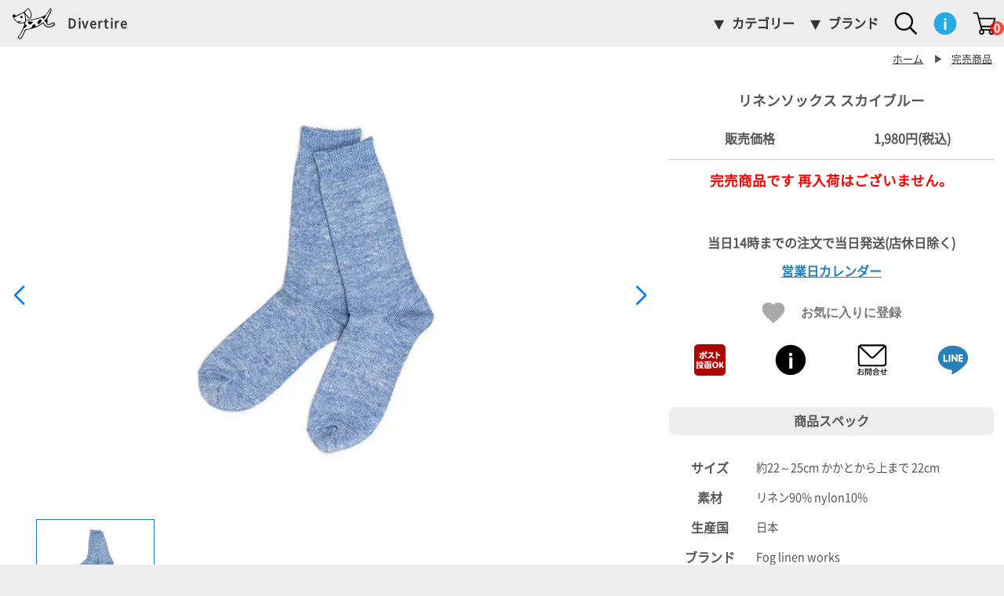

--- FILE ---
content_type: text/html; charset=EUC-JP
request_url: https://divertire.net/?pid=142663288
body_size: 21793
content:
<!DOCTYPE html PUBLIC "-//W3C//DTD XHTML 1.0 Transitional//EN" "http://www.w3.org/TR/xhtml1/DTD/xhtml1-transitional.dtd">
<html xmlns:og="http://ogp.me/ns#" xmlns:fb="http://www.facebook.com/2008/fbml" xmlns:mixi="http://mixi-platform.com/ns#" xmlns="http://www.w3.org/1999/xhtml" xml:lang="ja" lang="ja" dir="ltr">
<head>
<meta http-equiv="content-type" content="text/html; charset=euc-jp" />
<meta http-equiv="X-UA-Compatible" content="IE=edge,chrome=1" />
<title>リネンソックス スカイブルー - ディベルティーレ（Divertire）ファッション・雑貨・インテリア セレクトショップ  </title>
<meta name="Keywords" content="リネンソックス スカイブルー,インテリア雑貨 キッチン雑貨" />
<meta name="Description" content="リネンの混紡率が高い、ざっくりした素材感が可愛いリネンソックス、スカイブルーです" />
<meta name="Author" content="ディベルティーレ" />
<meta name="Copyright" content="Copyright(C) Divertire all right reserved" />
<meta http-equiv="content-style-type" content="text/css" />
<meta http-equiv="content-script-type" content="text/javascript" />
<link rel="stylesheet" href="https://img08.shop-pro.jp/PA01035/903/css/79/index.css?cmsp_timestamp=20260109234338" type="text/css" />
<link rel="stylesheet" href="https://img08.shop-pro.jp/PA01035/903/css/79/product.css?cmsp_timestamp=20260109234338" type="text/css" />

<link rel="alternate" type="application/rss+xml" title="rss" href="https://divertire.net/?mode=rss" />
<link rel="alternate" media="handheld" type="text/html" href="https://divertire.net/?prid=142663288" />
<link rel="shortcut icon" href="https://img08.shop-pro.jp/PA01035/903/favicon.ico?cmsp_timestamp=20250304230720" />
<script type="text/javascript" src="//ajax.googleapis.com/ajax/libs/jquery/1.7.2/jquery.min.js" ></script>
<meta property="og:title" content="リネンソックス スカイブルー - ディベルティーレ（Divertire）ファッション・雑貨・インテリア セレクトショップ  " />
<meta property="og:description" content="リネンの混紡率が高い、ざっくりした素材感が可愛いリネンソックス、スカイブルーです" />
<meta property="og:url" content="https://divertire.net?pid=142663288" />
<meta property="og:site_name" content="ディベルティーレ（Divertire）ファッション・雑貨・インテリア セレクトショップ  " />
<meta property="og:image" content="https://img08.shop-pro.jp/PA01035/903/product/142663288.jpg?cmsp_timestamp=20210423141711"/>
<meta name="viewport" content="width=device-width" />
<link rel="apple-touch-icon" href="https://file001.shop-pro.jp/PA01035/903/images/common/apple-touch-icon.png">
<script>
  var Colorme = {"page":"product","shop":{"account_id":"PA01035903","title":"\u30c7\u30a3\u30d9\u30eb\u30c6\u30a3\u30fc\u30ec\uff08Divertire\uff09\u30d5\u30a1\u30c3\u30b7\u30e7\u30f3\u30fb\u96d1\u8ca8\u30fb\u30a4\u30f3\u30c6\u30ea\u30a2 \u30bb\u30ec\u30af\u30c8\u30b7\u30e7\u30c3\u30d7  "},"basket":{"total_price":0,"items":[]},"customer":{"id":null},"inventory_control":"product","product":{"shop_uid":"PA01035903","id":142663288,"name":"\u30ea\u30cd\u30f3\u30bd\u30c3\u30af\u30b9 \u30b9\u30ab\u30a4\u30d6\u30eb\u30fc","model_number":"28-fog","stock_num":0,"sales_price":1800,"sales_price_including_tax":1980,"variants":[],"category":{"id_big":495760,"id_small":0},"groups":[],"members_price":1800,"members_price_including_tax":1980}};

  (function() {
    function insertScriptTags() {
      var scriptTagDetails = [];
      var entry = document.getElementsByTagName('script')[0];

      scriptTagDetails.forEach(function(tagDetail) {
        var script = document.createElement('script');

        script.type = 'text/javascript';
        script.src = tagDetail.src;
        script.async = true;

        if( tagDetail.integrity ) {
          script.integrity = tagDetail.integrity;
          script.setAttribute('crossorigin', 'anonymous');
        }

        entry.parentNode.insertBefore(script, entry);
      })
    }

    window.addEventListener('load', insertScriptTags, false);
  })();
</script>

<script async src="https://www.googletagmanager.com/gtag/js?id=G-W5PFM6WM61"></script>
<script>
  window.dataLayer = window.dataLayer || [];
  function gtag(){dataLayer.push(arguments);}
  gtag('js', new Date());
  
      gtag('config', 'G-W5PFM6WM61', (function() {
      var config = {};
      if (Colorme && Colorme.customer && Colorme.customer.id != null) {
        config.user_id = Colorme.customer.id;
      }
      return config;
    })());
  
  </script><script type="text/javascript">
  document.addEventListener("DOMContentLoaded", function() {
    gtag("event", "view_item", {
      currency: "JPY",
      value: Colorme.product.sales_price_including_tax,
      items: [
        {
          item_id: Colorme.product.id,
          item_name: Colorme.product.name
        }
      ]
    });
  });
</script><script async src="https://zen.one/analytics.js"></script>
</head>
<body>
<meta name="colorme-acc-payload" content="?st=1&pt=10029&ut=142663288&at=PA01035903&v=20260115073342&re=&cn=d33c72589eebb4358221e7f90849085b" width="1" height="1" alt="" /><script>!function(){"use strict";Array.prototype.slice.call(document.getElementsByTagName("script")).filter((function(t){return t.src&&t.src.match(new RegExp("dist/acc-track.js$"))})).forEach((function(t){return document.body.removeChild(t)})),function t(c){var r=arguments.length>1&&void 0!==arguments[1]?arguments[1]:0;if(!(r>=c.length)){var e=document.createElement("script");e.onerror=function(){return t(c,r+1)},e.src="https://"+c[r]+"/dist/acc-track.js?rev=3",document.body.appendChild(e)}}(["acclog001.shop-pro.jp","acclog002.shop-pro.jp"])}();</script><svg style="position:absolute; width:0; height:0; overflow:hidden;" version="1.1" xmlns="http://www.w3.org/2000/svg" xmlns:xlink="http://www.w3.org/1999/xlink"><defs><symbol id="s-menu" viewbox="0 0 24 24"><path d="M0 20.025h24v-2.701H0v2.701zm0-6.675h24v-2.7H0v2.7zm0-9.375v2.7h24v-2.7H0z"/></symbol>
<symbol id="s-logo-tail" viewBox="0 0 24 24">
<g id="tail">
<path d="M21.859,3.49c0.351,1.1-0.029,2.09-0.58,2.97C20.8,7.24,20.5,8.11,19.859,8.81c-0.09,0.1-0.129,0.23-0.141,0.37c-0.109-0.12-0.22-0.24-0.33-0.37c0.16-0.36,0.45-0.96,0.592-1.18c0.56-0.84,0.93-1.8,1.369-2.7c0.101-0.2,0.33-0.42,0.131-0.71C21.41,4.26,21.33,4.3,21.3,4.35c-0.739,1.23-1.771,2.25-2.479,3.5c-0.079-0.21-0.129-0.43-0.17-0.66c0.211-0.16,0.391-0.36,0.551-0.62c0.67-1.08,1.529-2.02,2.17-3.14C21.55,3.11,21.721,3.09,21.859,3.49z"/>
<path fill="#FFFFFF" d="M21.35,4.93c-0.438,0.9-0.81,1.86-1.369,2.7c-0.141,0.22-0.42,0.82-0.59,1.18c-0.24-0.29-0.431-0.61-0.57-0.96c0.709-1.25,1.738-2.27,2.479-3.5c0.03-0.05,0.11-0.09,0.182-0.13C21.68,4.51,21.45,4.73,21.35,4.93z"/>
</g></symbol>

<symbol id="s-logo-body" viewBox="0 0 24 24"><g>
<path fill="#FFFFFF" d="M3.563,11.382c0.93,0.39,1.75,0.04,2.569-0.03c0.79-0.06,1.05-0.529,1.011-1.229c-0.061-0.94-0.131-1.88-0.24-2.82c-0.141-1.159-0.621-1.399-1.65-0.88c-1.35,0.68-2.59,1.59-4.07,2.02c-0.22,0.07-0.479,0.201-0.26,0.49c0.49,0.67,1.03,1.311,1.65,1.881c0.189,0.16,0.41,0.069,0.64,0.06c0.55-0.011,1.03-0.37,1.66-0.32C4.592,11.092,4.112,11.172,3.563,11.382z M4.393,8.302c0.049-0.409,0.27-0.739,0.719-0.68c0.371,0.04,0.561,0.3,0.511,0.7c-0.06,0.42-0.229,0.76-0.7,0.689C4.573,8.952,4.333,8.702,4.393,8.302z"/>
<path fill="#FFFFFF" d="M9.153,8.572c0.35,0.459,0.859,0.31,1.029-0.26c0.12-0.371,0.221-0.781,0.17-1.141c0.01-0.87-0.709-2.641-1.22-3.21c-0.21-0.23-0.37-0.22-0.56-0.021c-0.461,0.471-0.94,0.931-1.41,1.4c-0.141,0.15-0.32,0.32-0.12,0.52C7.833,6.712,8.462,7.662,9.153,8.572z"/>
</g>
<g>
<path d="M14.372,12.332c-0.22-0.061-0.33-0.189-0.36-0.43c-0.08-0.7,0.65-1.801,1.37-2.18c0.17-0.07,0.32-0.121,0.47-0.121c0.61,0,0.631,0.53,0.67,0.801c0,0.6-0.52,1.26-1.078,1.629C15.072,12.281,14.672,12.412,14.372,12.332z M9.083,10.822c0.88,0.06,1.76-0.15,2.67,0.229c-0.3,0.61-0.75,0.979-1.21,1.341c-0.31,0.229-0.729,0.399-1.13,0.129c-0.439-0.292-0.77-0.689-0.85-1.209C8.522,11.021,8.743,10.792,9.083,10.822z M4.393,8.302c0.049-0.409,0.27-0.739,0.719-0.68c0.371,0.04,0.561,0.3,0.511,0.7c-0.06,0.42-0.229,0.76-0.7,0.689C4.573,8.952,4.333,8.702,4.393,8.302z"/>
<path fill="#FFFFFF" d="M23.284,11.702c-0.25,0.159-0.5,0.319-0.761,0.479c-0.75,0.432-1.539,0.66-2.41,0.62c-0.4-0.019-0.86-0.188-0.813-0.54c0.11-0.81-0.56-0.96-0.93-1.369c-0.201-0.211-0.571-0.42-0.271-0.75c0.36-0.391,0.971-0.57,1.183-1.07c0.015-0.041,0.056-0.137,0.11-0.261c-0.24-0.289-0.436-0.609-0.574-0.962c-0.146,0.261-0.285,0.528-0.397,0.813c-0.05,0.119-0.142,0.21-0.229,0.32c-0.469,0.59-0.799,0.619-1.148-0.01c-0.279-0.5-0.568-0.451-1-0.281c-0.41,0.15-0.818,0.33-1.24,0.49c-0.408,0.16-0.828,0.291-1.26,0.37c-1.889,0.341-3.74,0.99-5.7,0.8c-0.21-0.01-0.43,0-0.4,0.301c0.041,0.439-0.129,0.84-0.26,1.25c-0.109,0.32-0.08,0.551,0.32,0.7c0.74,0.279,0.8,0.551,0.29,1.149c-0.261,0.3-0.53,0.59-0.91,0.67c-0.37,0.07-0.489,0.28-0.61,0.58c-0.629,1.54-1.439,2.99-2.52,4.26c-0.29,0.33-0.37,0.58,0.04,0.86c0.399,0.27,0.75,0.35,1.01-0.141c0.729-1.371,1.56-2.682,2.013-4.182c0.149-0.47,0.379-0.529,0.85-0.619c1.37-0.25,3.029-0.1,3.529-1.979c0.021-0.091,0.101-0.183,0.16-0.25c0.379-0.52,0.949-0.52,1.458-0.37c0.571,0.16,0.151,0.648,0.184,0.988c0,0.062,0.027,0.121,0.05,0.222c0.897-0.44,1.761-0.899,2.58-1.42c0.38-0.23,0.75-0.471,1.108-0.721c0.722-0.489,0.842-0.459,1.17,0.261c0.289,0.648,0.722,1.158,1.382,1.479c1.278,0.601,2.407,0.368,3.51-0.432C23.244,12.641,23.734,12.393,23.284,11.702z M10.542,12.393c-0.31,0.229-0.729,0.399-1.13,0.128c-0.439-0.29-0.77-0.688-0.85-1.208c-0.041-0.291,0.18-0.521,0.52-0.49c0.88,0.06,1.76-0.15,2.67,0.229C11.453,11.662,11.002,12.031,10.542,12.393z M15.441,12.031c-0.369,0.25-0.771,0.381-1.069,0.301c-0.22-0.061-0.33-0.189-0.36-0.43c-0.08-0.7,0.65-1.801,1.37-2.18c0.17-0.07,0.321-0.121,0.47-0.121c0.61,0,0.631,0.53,0.67,0.801C16.521,11.002,16.002,11.662,15.441,12.031z"/>
<path d="M23.001,11.361c-0.66,0.41-1.64,0.92-2.44,0.98c-0.629,0.061-0.986-0.04-0.828-0.811c0.102-0.469,0.012-0.959,0.029-1.449c0.008-0.288-0.07-0.622-0.041-0.904c0.186-1.192-0.097-0.516-0.2-0.642c-0.057,0.124-0.224,0.496-0.237,0.537c-0.213,0.5-0.821,0.68-1.184,1.07c-0.299,0.33,0.071,0.539,0.271,0.75c0.369,0.409,1.04,0.56,0.93,1.369c-0.049,0.354,0.411,0.521,0.811,0.54c0.871,0.04,1.66-0.189,2.41-0.62c0.262-0.16,0.512-0.32,0.762-0.479c0.449,0.69-0.039,0.94-0.489,1.26c-1.103,0.8-2.229,1.031-3.511,0.431c-0.659-0.318-1.092-0.83-1.381-1.479c-0.328-0.72-0.448-0.75-1.17-0.261c-0.358,0.25-0.729,0.49-1.108,0.721c-0.819,0.521-1.683,0.979-2.58,1.42c-0.021-0.101-0.05-0.16-0.05-0.221c-0.031-0.341,0.389-0.829-0.184-0.989c-0.506-0.149-1.078-0.149-1.458,0.37c-0.06,0.067-0.14,0.16-0.16,0.25c-0.5,1.879-2.16,1.729-3.529,1.979c-0.471,0.09-0.7,0.148-0.85,0.618c-0.451,1.5-1.281,2.812-2.011,4.183c-0.26,0.49-0.61,0.41-1.01,0.14c-0.41-0.28-0.33-0.53-0.04-0.86c1.08-1.27,1.891-2.72,2.52-4.26c0.121-0.3,0.24-0.51,0.61-0.58c0.38-0.08,0.649-0.369,0.91-0.67c0.51-0.6,0.45-0.87-0.29-1.15c-0.4-0.147-0.43-0.377-0.32-0.699c0.131-0.41,0.301-0.811,0.26-1.25c-0.029-0.301,0.19-0.311,0.4-0.301c1.96,0.19,3.811-0.459,5.7-0.8c0.432-0.079,0.852-0.21,1.26-0.37c0.422-0.16,0.83-0.34,1.24-0.49c0.432-0.17,0.721-0.219,1,0.281c0.352,0.629,0.682,0.6,1.15,0.01c0.089-0.11,0.18-0.201,0.229-0.32c0.112-0.284,0.251-0.552,0.396-0.813c0.141-0.237,0.494-0.602-0.168-0.657c-0.147,0.118-0.312,0.222-0.5,0.31c-1.271,0.59-2.607,0.971-3.92,1.43c-1.271,0.45-2.58,0.68-3.89,0.92c-0.689,0.121-1.41,0.121-2.109,0.09c-0.24,0-0.74,0.09-0.711-0.369c0.08-0.87-0.33-1.68-0.199-2.721c0.439,0.601,0.83,1.08,1.18,1.58c0.279,0.4,0.55,0.87,1.1,0.801c0.61-0.08,0.961-0.53,1.08-1.131c0.36-1.75-0.359-3.18-1.359-4.52c-0.271-0.37-0.631-0.27-0.971,0.03c-1.149,1.02-2.109,2.26-3.72,2.66c-0.92,0.221-1.63,1.01-2.53,1.351c-0.39,0.149-0.49,0.12-0.49-0.29c0-0.7-0.899-0.46-0.899-0.46s-0.66,0.14-0.71,0.75c-0.04,0.601,0.43,0.96,0.45,1.08c0.22,0.8,0.81,1.36,1.37,1.88c0.76,0.73,1.57,1.51,2.77,1.359c2.43-0.299,2.45-0.289,1.59,2.042c-0.68,1.83-1.42,3.66-2.8,5.091c-0.569,0.58-0.37,1.069,0.14,1.409c0.75,0.512,1.19,0.438,1.721-0.34c0.859-1.271,1.359-2.722,2.048-4.08c0.09-0.188,0.06-0.459,0.39-0.479c0.91-0.04,1.73-0.431,2.6-0.59c1.601-0.321,3.149-0.723,4.53-1.643c0.682-0.438,1.432-0.771,2.102-1.25c0.22-0.16,0.529-0.399,0.7,0.19c0.39,1.38,2.17,2.011,3.3,1.933c1.21-0.093,2.988-1.25,3.068-1.41S23.921,10.781,23.001,11.361z M7.163,5.342c0.47-0.47,0.949-0.93,1.41-1.4c0.189-0.199,0.35-0.209,0.56,0.021c0.511,0.569,1.229,2.34,1.22,3.21c0.051,0.359-0.05,0.77-0.17,1.141c-0.17,0.569-0.68,0.719-1.029,0.26c-0.69-0.91-1.32-1.86-2.11-2.711C6.842,5.662,7.022,5.492,7.163,5.342z M6.132,11.352c-0.819,0.07-1.64,0.42-2.569,0.03c0.549-0.21,1.029-0.29,1.31-0.83c-0.63-0.05-1.11,0.31-1.66,0.32c-0.229,0.01-0.45,0.101-0.64-0.06c-0.62-0.57-1.16-1.211-1.65-1.881c-0.22-0.289,0.04-0.42,0.26-0.49c1.48-0.43,2.721-1.34,4.07-2.02c1.029-0.52,1.51-0.279,1.65,0.88c0.109,0.94,0.18,1.88,0.24,2.82C7.182,10.822,6.922,11.292,6.132,11.352z"/>
</g>
</symbol>
<symbol id="s-cart" viewbox="0 0 24 24"><path d="M19.188,23.5c-1.478,0-2.679-1.321-2.679-2.945c0-0.45,0.092-0.877,0.256-1.259h-5.12c0.165,0.382,0.257,0.809,0.257,1.259c0,1.624-1.202,2.945-2.679,2.945c-1.478,0-2.679-1.321-2.679-2.945c0-1.308,0.779-2.418,1.853-2.801L4.272,2.079H1.219c-0.397,0-0.719-0.354-0.719-0.79C0.5,0.854,0.822,0.5,1.219,0.5h3.594c0.32,0,0.602,0.231,0.69,0.57l1.328,5.045h15.951c0.23,0,0.447,0.123,0.582,0.328c0.137,0.207,0.173,0.472,0.1,0.712l-2.449,8.083c-0.1,0.321-0.373,0.539-0.684,0.539H9.373l0.505,1.922c0.02,0.006,0.041,0.01,0.06,0.017h8.533c0.228-0.069,0.468-0.106,0.716-0.106c1.478,0,2.68,1.321,2.68,2.945S20.665,23.5,19.188,23.5z M18.706,19.296c-0.446,0.208-0.76,0.693-0.76,1.259c0,0.752,0.557,1.364,1.241,1.364s1.242-0.612,1.242-1.364s-0.557-1.363-1.24-1.365c-0.106,0.068-0.23,0.106-0.361,0.106H18.706z M9.014,19.21c-0.585,0.108-1.033,0.67-1.033,1.345c0,0.752,0.557,1.364,1.242,1.364s1.241-0.612,1.241-1.364c0-0.565-0.314-1.051-0.76-1.259H9.343C9.226,19.296,9.113,19.266,9.014,19.21z M8.957,14.197h10.855l1.972-6.502H7.247L8.957,14.197z"/></symbol>
<symbol id="s-info" viewbox="0 0 24 24">
<path d="M22.592,7.515c0.604,1.397,0.908,2.893,0.908,4.484c0,1.57-0.305,3.06-0.908,4.458c-0.599,1.396-1.421,2.621-2.455,3.663c-1.035,1.045-2.255,1.873-3.651,2.471c-1.397,0.605-2.893,0.91-4.485,0.91c-1.57,0-3.059-0.305-4.456-0.91c-1.397-0.598-2.623-1.426-3.663-2.471c-1.046-1.042-1.875-2.268-2.472-3.663C0.799,15.06,0.5,13.563,0.5,11.971c0-1.569,0.299-3.059,0.909-4.456c0.598-1.397,1.426-2.616,2.472-3.651c1.041-1.035,2.266-1.856,3.663-2.455c1.397-0.609,2.892-0.909,4.485-0.909c1.57,0,3.059,0.299,4.457,0.909c1.396,0.599,2.616,1.42,3.651,2.455C21.171,4.897,21.993,6.116,22.592,7.515z M13.294,18.439v-8.28c0-0.097-0.075-0.173-0.173-0.173h-2.07c-0.098,0-0.173,0.076-0.173,0.173v8.28c0,0.097,0.075,0.174,0.173,0.174h2.07C13.218,18.613,13.294,18.536,13.294,18.439zM13.312,7.807c0-0.365-0.132-0.689-0.379-0.944c-0.249-0.271-0.56-0.4-0.931-0.4s-0.683,0.131-0.931,0.4c-0.249,0.253-0.38,0.572-0.38,0.944c0,0.374,0.131,0.676,0.387,0.919c0.241,0.241,0.552,0.358,0.925,0.358c0.374,0,0.683-0.117,0.925-0.358C13.18,8.484,13.312,8.181,13.312,7.807z"/>
</symbol>
<symbol id="s-mailmaga" viewbox="0 0 24 24"><path d="M21.948,3.391c-0.225-0.109-0.523-0.186-0.929-0.186H2.98c-0.404,0-0.704,0.076-0.928,0.186C1.144,3.758,0.5,4.646,0.5,5.686v12.628c0,1.368,1.111,2.481,2.48,2.481H21.02c1.368,0,2.48-1.113,2.48-2.481V5.686C23.5,4.646,22.856,3.758,21.948,3.391z M21.02,4.559c0.04,0,0.073,0.018,0.111,0.021c-0.021,0.024-0.044,0.049-0.071,0.076L12.799,12.7c-0.432,0.421-1.203,0.421-1.638-0.002L2.938,4.659C2.91,4.631,2.888,4.606,2.866,4.582C2.905,4.576,2.939,4.559,2.98,4.559H21.02z M22.146,18.313c0,0.621-0.505,1.127-1.127,1.127H2.98c-0.622,0-1.127-0.506-1.127-1.127V5.686c0-0.062,0.025-0.115,0.035-0.175C1.925,5.55,1.952,5.588,1.994,5.627l8.222,8.039c0.47,0.461,1.098,0.713,1.766,0.713c0.666,0,1.291-0.252,1.762-0.709l8.261-8.045c0.041-0.041,0.07-0.078,0.107-0.118c0.009,0.06,0.035,0.116,0.035,0.179V18.313z"/></symbol>
<symbol id="s-account" viewbox="0 0 24 24">
<path d="M23.064,18.366c0.509,1.104,0.432,2.227,0.432,5.115H0.505c0-2.853-0.08-4.008,0.433-5.115c0.514-1.114,1.525-1.813,3.181-2.192c4.17-0.962,4.161-1.289,3.671-2.189C5.484,9.741,5.067,5.975,6.61,3.381c1.083-1.819,3.047-2.863,5.389-2.863c2.328,0,4.282,1.028,5.359,2.824c1.892,3.143,0.579,7.393-1.141,10.631c-0.48,0.91-0.492,1.243,3.667,2.201C21.538,16.554,22.551,17.252,23.064,18.366z"/></symbol>
<symbol id="s-blog" viewbox="0 0 24 24"><path d="M18.96,13.15c-0.24,0.269-0.518,0.402-0.872,0.402s-0.652-0.134-0.872-0.402c-0.24-0.268-0.354-0.699-0.354-1.284c0-0.546,0.114-0.949,0.354-1.227c0.229-0.268,0.518-0.402,0.862-0.402c0.335,0,0.623,0.134,0.882,0.412c0.229,0.278,0.364,0.69,0.364,1.236C19.324,12.46,19.189,12.882,18.96,13.15z"/><path d="M12.443,10.659c0.25-0.287,0.566-0.421,0.949-0.421c0.374,0,0.69,0.144,0.939,0.421c0.239,0.288,0.374,0.709,0.374,1.255c0,0.594-0.115,1.025-0.374,1.313c-0.249,0.287-0.556,0.431-0.939,0.431c-0.383,0-0.699-0.144-0.949-0.431c-0.249-0.278-0.374-0.709-0.374-1.285C12.069,11.368,12.194,10.946,12.443,10.659z"/><path d="M0.493,12c0-6.354,5.146-11.5,11.5-11.5s11.5,5.146,11.5,11.5c0,6.354-5.146,11.5-11.5,11.5S0.493,18.354,0.493,12z M11.983,10.103c-0.45,0.402-0.68,1.016-0.68,1.84c0,0.757,0.182,1.333,0.565,1.735s0.891,0.604,1.523,0.604c0.384,0,0.748-0.096,1.073-0.277c0.336-0.183,0.595-0.432,0.758-0.768c0.172-0.325,0.258-0.776,0.258-1.351c0-0.719-0.191-1.275-0.574-1.677c-0.402-0.402-0.901-0.604-1.515-0.604C12.836,9.604,12.366,9.768,11.983,10.103z M16.985,9.902c-0.287,0.191-0.518,0.479-0.681,0.833c-0.153,0.364-0.22,0.757-0.22,1.179c0,0.623,0.163,1.16,0.508,1.601c0.325,0.44,0.805,0.661,1.418,0.661c0.499,0,0.91-0.191,1.236-0.584c0.02,0.498-0.01,0.823-0.058,0.978c-0.066,0.249-0.182,0.45-0.383,0.584c-0.192,0.144-0.46,0.211-0.814,0.211c-0.316,0-0.575-0.067-0.767-0.211c-0.145-0.096-0.221-0.269-0.259-0.488l-0.729-0.115c-0.02,0.479,0.153,0.843,0.47,1.083c0.325,0.239,0.767,0.364,1.293,0.364c0.451,0,0.824-0.087,1.131-0.259c0.307-0.163,0.547-0.394,0.681-0.681c0.135-0.297,0.221-0.786,0.221-1.485V9.71h-0.709v0.537c-0.346-0.431-0.776-0.642-1.313-0.642C17.628,9.604,17.273,9.701,16.985,9.902z M9.635,8.004v6.171h0.757V8.004H9.635z M8.629,12.394c0-0.364-0.105-0.671-0.307-0.939c-0.201-0.259-0.479-0.45-0.853-0.556c0.288-0.144,0.499-0.335,0.642-0.565c0.144-0.24,0.221-0.489,0.221-0.748c0-0.288-0.086-0.556-0.24-0.814S7.709,8.32,7.421,8.196C7.144,8.071,6.75,8.004,6.281,8.004H3.962v6.171h2.357c0.393,0,0.729-0.028,0.997-0.096c0.269-0.076,0.499-0.173,0.681-0.307c0.172-0.134,0.326-0.326,0.45-0.575C8.562,12.949,8.629,12.681,8.629,12.394z"/><path d="M6.013,8.732c0.45,0,0.757,0.029,0.939,0.086c0.192,0.058,0.326,0.163,0.422,0.326C7.479,9.298,7.527,9.48,7.527,9.681c0,0.221-0.058,0.393-0.153,0.537c-0.115,0.144-0.269,0.25-0.479,0.307c-0.154,0.048-0.412,0.077-0.776,0.077H4.786V8.732H6.013z"/><path d="M6.214,11.33c0.393,0,0.69,0.029,0.901,0.105c0.211,0.067,0.374,0.182,0.489,0.354c0.115,0.173,0.182,0.374,0.182,0.604c0,0.191-0.048,0.364-0.125,0.518c-0.086,0.153-0.182,0.259-0.316,0.345c-0.125,0.077-0.278,0.134-0.47,0.163c-0.105,0.02-0.288,0.028-0.556,0.028H4.786V11.33H6.214z"/></symbol>
<symbol id="s-favour" viewbox="0 0 24 24"><path d="M12,22.551l-1.668-1.519C4.41,15.662,0.5,12.119,0.5,7.773c0-3.542,2.783-6.324,6.324-6.324c2.001,0,3.923,0.932,5.176,2.403c1.254-1.472,3.174-2.403,5.176-2.403c3.541,0,6.324,2.783,6.324,6.324c0,4.346-3.91,7.889-9.832,13.271L12,22.551z"/></symbol>
<symbol id="s-search" viewbox="0 0 24 24">
<path d="M23.5,22.027l-6.263-6.395c1.248-1.592,2-3.59,2-5.765c0-5.165-4.202-9.368-9.369-9.368C4.703,0.5,0.5,4.703,0.5,9.868c0,5.166,4.203,9.369,9.369,9.369c2.233,0,4.285-0.789,5.896-2.098l6.231,6.361L23.5,22.027zM2.349,9.868c0-4.146,3.374-7.519,7.52-7.519c4.147,0,7.52,3.373,7.52,7.519s-3.373,7.519-7.52,7.519C5.722,17.387,2.349,14.014,2.349,9.868z"/></symbol>
<symbol id="s-instagram" viewbox="0 0 24 24">
<path d="M12,0C8.741,0,8.332,0.014,7.053,0.072C5.775,0.131,4.902,0.333,4.14,0.63C3.351,0.937,2.682,1.347,2.014,2.014C1.348,2.682,0.937,3.351,0.63,4.14C0.334,4.902,0.131,5.775,0.072,7.053C0.014,8.332,0,8.741,0,12s0.014,3.668,0.072,4.948c0.059,1.276,0.262,2.149,0.558,2.912c0.307,0.789,0.718,1.459,1.384,2.126c0.668,0.667,1.337,1.077,2.126,1.384c0.763,0.297,1.636,0.5,2.913,0.558C8.332,23.986,8.741,24,12,24s3.668-0.014,4.947-0.072c1.277-0.058,2.149-0.261,2.913-0.558c0.789-0.307,1.458-0.717,2.126-1.384c0.667-0.667,1.077-1.337,1.384-2.126c0.297-0.763,0.499-1.636,0.558-2.912C23.986,15.668,24,15.259,24,12s-0.014-3.668-0.072-4.947c-0.059-1.277-0.261-2.15-0.558-2.913c-0.307-0.789-0.717-1.458-1.384-2.126c-0.668-0.667-1.337-1.077-2.126-1.384c-0.764-0.297-1.636-0.499-2.913-0.558C15.668,0.014,15.259,0,12,0z M12,2.162c3.204,0,3.584,0.013,4.849,0.07c1.171,0.053,1.806,0.249,2.229,0.413c0.561,0.218,0.96,0.478,1.38,0.897s0.68,0.819,0.897,1.38c0.164,0.423,0.36,1.059,0.413,2.229c0.058,1.265,0.07,1.645,0.07,4.849s-0.013,3.584-0.07,4.85c-0.053,1.17-0.249,1.805-0.413,2.228c-0.218,0.561-0.478,0.96-0.897,1.38s-0.819,0.681-1.38,0.897c-0.423,0.165-1.059,0.36-2.229,0.414c-1.265,0.058-1.645,0.069-4.849,0.069c-3.205,0-3.584-0.012-4.85-0.069c-1.17-0.054-1.805-0.249-2.228-0.414c-0.56-0.218-0.96-0.478-1.38-0.897s-0.68-0.819-0.897-1.38c-0.165-0.423-0.36-1.058-0.413-2.228c-0.059-1.266-0.07-1.646-0.07-4.85s0.012-3.584,0.07-4.849c0.053-1.17,0.248-1.806,0.413-2.229c0.218-0.561,0.478-0.96,0.897-1.38s0.82-0.68,1.38-0.897C5.346,2.481,5.98,2.285,7.15,2.232C8.416,2.175,8.796,2.162,12,2.162"/><path d="M12,16c-2.209,0-4-1.791-4-4s1.791-4,4-4s4,1.791,4,4S14.209,16,12,16z M12,5.838c-3.403,0-6.162,2.759-6.162,6.162S8.597,18.162,12,18.162s6.162-2.759,6.162-6.162S15.403,5.838,12,5.838 M19.846,5.595c0,0.795-0.645,1.439-1.44,1.439c-0.795,0-1.439-0.645-1.439-1.439c0-0.796,0.645-1.44,1.439-1.44C19.201,4.154,19.846,4.799,19.846,5.595"/>
</symbol>
<symbol id="s-facebook" viewbox="0 0 24 24"><path d="M12,0C5.4,0,0,5.4,0,12c0,5.94,4.32,10.86,10.02,11.88l0.071-0.058c-0.003-0.001-0.007-0.001-0.011-0.002v-8.461h-3V12h3V9.36c0-3,1.92-4.68,4.68-4.68c0.84,0,1.801,0.12,2.641,0.24v3.06H15.84c-1.439,0-1.8,0.72-1.8,1.68V12h3.181l-0.541,3.359h-2.64v8.461c-0.038,0.007-0.075,0.009-0.113,0.016l0.054,0.044C19.68,22.86,24,17.94,24,12C24,5.4,18.6,0,12,0z"/></symbol>
<symbol id="i-line-color" viewbox="0 0 24 24">
<path fill="#4CC764" d="M10.367,9.568H9.801c-0.086,0-0.154,0.068-0.154,0.153v3.496c0,0.084,0.068,0.153,0.154,0.153h0.566c0.086,0,0.154-0.069,0.154-0.153V9.722C10.521,9.637,10.453,9.568,10.367,9.568z M14.236,9.568h-0.568c-0.084,0-0.152,0.068-0.152,0.153v2.076l-1.6-2.16c-0.004-0.005-0.01-0.011-0.014-0.016V9.621c-0.004-0.003-0.006-0.007-0.01-0.01c0-0.001-0.002-0.002-0.002-0.003c-0.004-0.002-0.006-0.004-0.01-0.007c0-0.001-0.002-0.002-0.004-0.003c-0.002-0.002-0.006-0.004-0.008-0.006c-0.002-0.001-0.004-0.002-0.004-0.003c-0.004-0.001-0.006-0.003-0.01-0.004c-0.002-0.001-0.002-0.002-0.004-0.003c-0.004-0.001-0.006-0.002-0.01-0.004c-0.002,0-0.002-0.001-0.004-0.002c-0.004-0.001-0.006-0.002-0.01-0.003c-0.002,0-0.004-0.001-0.006-0.001c-0.002-0.001-0.006-0.001-0.01-0.002c-0.002,0-0.004-0.001-0.006-0.001s-0.006-0.001-0.008-0.001s-0.006,0-0.008-0.001h-0.57c-0.084,0-0.154,0.068-0.154,0.153v3.496c0,0.084,0.07,0.153,0.154,0.153h0.568c0.084,0,0.152-0.069,0.152-0.153v-2.076l1.602,2.163c0.012,0.016,0.025,0.028,0.039,0.039c0.002,0,0.002,0,0.002,0c0.004,0.002,0.006,0.004,0.01,0.006c0.002,0.002,0.002,0.002,0.004,0.003c0.004,0.001,0.006,0.003,0.008,0.003c0.002,0.002,0.006,0.003,0.008,0.004c0.002,0,0.004,0.002,0.004,0.002c0.004,0.001,0.008,0.002,0.012,0.004h0.002c0.012,0.004,0.025,0.006,0.039,0.006h0.566c0.084,0,0.152-0.069,0.152-0.153V9.722C14.389,9.637,14.32,9.568,14.236,9.568z M12,0C5.373,0,0,5.372,0,12c0,6.627,5.373,12,12,12c6.629,0,12-5.373,12-12C24,5.372,18.629,0,12,0z M18.287,15.301c-1.682,1.934-5.439,4.291-6.295,4.65c-0.855,0.361-0.729-0.229-0.693-0.432c0.02-0.12,0.113-0.686,0.113-0.686c0.027-0.205,0.057-0.521-0.025-0.725c-0.09-0.223-0.445-0.338-0.705-0.395c-3.85-0.51-6.699-3.201-6.699-6.414c0-3.585,3.594-6.501,8.01-6.501c4.418,0,8.012,2.916,8.012,6.501C20.004,12.735,19.447,14.027,18.287,15.301z M9.014,12.497H7.484V9.722c0-0.084-0.07-0.153-0.154-0.153H6.762c-0.084,0-0.152,0.068-0.152,0.153v3.496c0,0.084,0.068,0.153,0.152,0.153h2.252c0.084,0,0.152-0.069,0.152-0.153v-0.568C9.166,12.565,9.098,12.497,9.014,12.497z M17.338,9.568h-2.25c-0.084,0-0.152,0.068-0.152,0.153v3.496c0,0.084,0.068,0.153,0.152,0.153h2.25c0.086,0,0.154-0.069,0.154-0.153v-0.568c0-0.084-0.07-0.152-0.154-0.152h-1.529v-0.59h1.529c0.086,0,0.154-0.069,0.154-0.153v-0.568c0-0.084-0.07-0.153-0.154-0.153h-1.529v-0.59h1.529c0.086,0,0.154-0.068,0.154-0.152V9.722C17.492,9.638,17.422,9.568,17.338,9.568z"/>
</symbol>
<symbol id="i-linecon" viewbox="0 0 24 24">
<path d="M19.658,8.351c0-0.303-0.29-0.605-0.605-0.605h-2.264c-0.289,0-0.592,0.303-0.592,0.605v4.526c0,0.302,0.303,0.592,0.592,0.592h2.264c0.315,0,0.605-0.29,0.605-0.592c0-0.29-0.29-0.579-0.605-0.579h-1.671v-1.092h1.671c0.315,0,0.605-0.289,0.605-0.605c0-0.276-0.29-0.579-0.605-0.579h-1.671V8.943h1.671C19.368,8.943,19.658,8.641,19.658,8.351zM9.881,12.877V8.351c0-0.303-0.302-0.605-0.592-0.605S8.697,8.048,8.697,8.351v4.526C8.697,13.18,9,13.47,9.29,13.47C9.684,13.47,9.881,13.18,9.881,12.877z M11.158,7.654c-0.184,0.092-0.381,0.289-0.381,0.592v4.54c0,0.289,0.29,0.592,0.579,0.592c0.303,0,0.605-0.303,0.605-0.592V9.93l2.355,3.144c0.105,0.185,0.303,0.303,0.5,0.303c0.105,0,0.105,0,0.197,0c0.197-0.118,0.396-0.303,0.396-0.592v-4.54c0-0.303-0.303-0.592-0.593-0.592c-0.289,0-0.592,0.289-0.592,0.592v2.842l-2.369-3.145c-0.092-0.197-0.302-0.289-0.5-0.289C11.263,7.654,11.263,7.654,11.158,7.654z M0.5,10.325c0-5.145,5.131-9.276,11.46-9.276c6.408,0,11.54,4.132,11.54,9.276c0,2.053-0.79,3.829-2.474,5.71c-2.461,2.868-7.79,6.224-9.066,6.711c-1.184,0.604-1.092-0.29-0.987-0.579c0.092-0.211,0.184-1,0.184-1c0.105-0.197,0.105-0.685,0-0.974c-0.092-0.316-0.579-0.514-0.987-0.605C4.658,18.903,0.605,15.035,0.5,10.325z M8.105,12.877c0-0.29-0.289-0.579-0.592-0.579H5.842V8.351c0-0.303-0.302-0.605-0.605-0.605c-0.29,0-0.579,0.303-0.579,0.605v4.526c0,0.302,0.29,0.592,0.579,0.592h2.276C7.816,13.47,8.105,13.18,8.105,12.877z"/>
</symbol>
<symbol id="s-new" viewbox="0 0 24 24"><path d="M23.5,11.996l-2.552-3.055l0.356-4.045l-3.775-0.901L15.555,0.5l-3.554,1.606L8.442,0.5L6.469,3.995L2.695,4.886l0.353,4.042L0.5,11.995l2.548,3.056l-0.353,4.053l3.775,0.902L8.442,23.5l3.559-1.617l3.554,1.605l1.975-3.494l3.775-0.9l-0.356-4.043L23.5,11.996L23.5,11.996z M8.34,14.738H7.065l-1.288-2.642l-0.511-1.199H5.232c0.056,0.612,0.16,1.363,0.16,2.025v1.815H4.201V9.265h1.274l1.297,2.618l0.511,1.216h0.035c-0.069-0.579-0.168-1.369-0.168-2.023v-1.81H8.34V14.738z M12.932,14.738H9.549V9.265h3.304v1.089h-2.051v1.015h1.745v1.103h-1.745v1.164h2.129V14.738L12.932,14.738z M18.894,14.997h-1.574l-0.47-2.472c-0.086-0.42-0.153-1.363-0.204-1.363h-0.033c-0.063,0-0.124,0.942-0.202,1.363l-0.456,2.472h-1.547l-0.953-5.75h1.282l0.331,2.295l0.209,1.538h0.028c0.098,0,0.204-0.972,0.308-1.538l0.533-2.295h1.051l0.544,2.295c0.105,0.56,0.195,1.538,0.302,1.538h0.034c0.062,0,0.136-0.972,0.195-1.538l0.338-2.295h1.19l-0.902,5.75H18.894z"/></symbol>
<symbol id="s-rearr" viewbox="0 0 24 24"><circle cx="12" cy="12" r="11.5"/><path fill="#FFFFFF" d="M12,5V3L7,6l5,3V7c3.311,0,6,2.69,6,6c0,3.312-2.689,6-6,6c-3.31,0-6-2.688-6-6H4c0,4.42,3.58,8,8,8s8-3.58,8-8S16.42,5,12,5z"/></symbol>
<symbol id="s-sale" viewbox="0 0 24 24"><path d="M23.5,12.001c0,6.354-5.146,11.5-11.5,11.5s-11.5-5.146-11.5-11.5s5.146-11.5,11.5-11.5S23.5,5.647,23.5,12.001z M11.396,12.835c1.409,0.604,2.022,1.16,2.022,2.061c0,0.949-0.709,1.591-2.07,1.591c-1.025,0-2.089-0.307-2.75-0.709l-0.479,2.051c0.594,0.364,1.869,0.719,3.124,0.719c2.971,0,4.639-1.629,4.639-3.843c0-1.678-0.911-2.847-2.942-3.757c-1.562-0.719-2.185-1.131-2.185-2.042c0-0.709,0.575-1.409,1.869-1.409c1.045,0,1.821,0.316,2.271,0.546l0.508-2.003c-0.594-0.297-1.523-0.584-2.731-0.584c-2.75,0-4.389,1.61-4.389,3.699C8.282,10.813,9.48,12.001,11.396,12.835z"/></symbol>
<symbol id="s-brand" viewbox="0 0 24 24"><path d="M14.788,9.242H23.5v0.104l-7.045,5.334l2.764,8.794L19.144,23.5L12,18.089L4.856,23.5l-0.075-0.026l2.763-8.794L0.5,9.346V9.242h8.712L11.95,0.5h0.1L14.788,9.242z"/></symbol>
<symbol id="g-warning" viewbox="0 0 24 24"><path class="st0" d="M23.184,21.069c0.754,1.338,0.115,2.431-1.423,2.431H2.239c-1.538,0-2.177-1.093-1.422-2.431l9.817-19.563C11.008,0.831,11.503,0.5,12,0.5c0.495,0,0.992,0.331,1.365,1.007L23.184,21.069z M13.438,14.875v-4.313c0-0.792-0.641-1.438-1.438-1.438c-0.791,0-1.438,0.646-1.438,1.438v4.313c0,0.798,0.646,1.438,1.438,1.438C12.796,16.313,13.438,15.673,13.438,14.875z M13.438,19.188c0-0.799-0.641-1.438-1.438-1.438c-0.791,0-1.438,0.639-1.438,1.438c0,0.798,0.646,1.438,1.438,1.438C12.796,20.625,13.438,19.985,13.438,19.188z"/></symbol>
<symbol id="g-qaq" viewbox="0 0 24 24"><path d="M15.627,10.354c0-3.115-1.439-5.005-3.637-5.005c-2.195,0-3.617,1.89-3.617,5.005c0,3.203,1.422,5.201,3.617,5.201C14.188,15.555,15.627,13.557,15.627,10.354z"/><path d="M12,0.5C5.648,0.5,0.5,5.648,0.5,12S5.648,23.5,12,23.5S23.5,18.352,23.5,12S18.352,0.5,12,0.5z M15.66,20.116c-2.467,0-4.158-1.328-4.936-3.139c-2.742-0.466-4.57-2.881-4.57-6.556c0-4.089,2.26-6.537,5.52-6.537c3.262,0,5.539,2.448,5.539,6.537c0,3.57-1.742,5.952-4.348,6.505c0.568,1.068,1.742,1.552,3.02,1.552c0.551,0,1-0.087,1.346-0.189l0.379,1.501C17.195,19.979,16.488,20.116,15.66,20.116z"/></symbol>
<symbol id="g-qaa" viewbox="0 0 24 24"><path d="M12,0.5C5.649,0.5,0.5,5.648,0.5,12c0,6.351,5.149,11.5,11.5,11.5S23.5,18.351,23.5,12C23.5,5.648,18.351,0.5,12,0.5z M15.063,17.995l-1.009-3.422H9.883l-1.027,3.422H6.934l3.975-11.989h2.183l3.976,11.989H15.063z"/><path d="M11.918,7.488c-0.342,1.367-0.717,2.688-1.107,3.99l-0.488,1.612h3.274l-0.474-1.612c-0.406-1.303-0.766-2.639-1.14-3.99H11.918z"/></symbol>
<symbol id="i-con-wwh" viewbox="0 0 24 24"><path d="M21.516,0.367c-0.215-0.104-0.501-0.176-0.889-0.176H3.372c-0.387,0-0.673,0.072-0.887,0.176C1.616,0.719,1,1.568,1,2.563v12.079c0,1.31,1.063,2.372,2.372,2.372h17.255c1.31,0,2.373-1.063,2.373-2.372V2.563C23,1.568,22.385,0.719,21.516,0.367z M20.627,1.484c0.039,0,0.07,0.018,0.106,0.021c-0.021,0.023-0.042,0.047-0.067,0.072l-7.901,7.695c-0.414,0.402-1.151,0.402-1.566-0.002L3.333,1.582c-0.028-0.027-0.05-0.051-0.07-0.074c0.038-0.006,0.071-0.023,0.109-0.023H20.627z M21.705,14.642c0,0.594-0.482,1.078-1.078,1.078H3.372c-0.595,0-1.077-0.484-1.077-1.078V2.563c0-0.059,0.023-0.109,0.033-0.166c0.034,0.037,0.062,0.072,0.101,0.11l7.865,7.69c0.449,0.439,1.049,0.682,1.688,0.682c0.637,0,1.234-0.242,1.685-0.679l7.902-7.694c0.039-0.039,0.066-0.076,0.103-0.113c0.008,0.057,0.033,0.111,0.033,0.17V14.642z"/><path d="M3.658,19.705c-0.305,0.096-0.675,0.168-1.093,0.223C2.56,20.256,2.56,20.602,2.56,20.9c0.436-0.143,0.896-0.24,1.242-0.24c0.991,0,1.69,0.527,1.69,1.428c0,0.838-0.484,1.455-1.463,1.455c-0.425,0-0.818-0.152-1.14-0.547c0.106-0.129,0.214-0.311,0.298-0.447c0.256,0.318,0.543,0.443,0.854,0.443c0.554,0,0.848-0.393,0.848-0.904c0-0.525-0.389-0.912-1.1-0.912c-0.359,0-0.807,0.094-1.229,0.238c0,0.455,0.006,1.098,0.006,1.254c0,0.539-0.353,0.986-1.02,0.986c-0.526,0-1.059-0.311-1.059-0.969c0-0.393,0.275-0.82,0.735-1.146c0.215-0.162,0.483-0.307,0.771-0.43v-1.135c-0.411,0.029-0.871,0.037-1.373,0.037l-0.006-0.574c0.508,0.006,0.968,0,1.379-0.025v-1.068l0.782,0.029c-0.005,0.072-0.064,0.123-0.161,0.135c-0.017,0.229-0.023,0.545-0.029,0.844c0.365-0.047,0.698-0.119,0.992-0.234L3.658,19.705z M1.99,21.654c-0.184,0.088-0.962,0.482-0.962,1.014c0,0.275,0.169,0.477,0.502,0.477c0.27,0,0.465-0.172,0.465-0.506C1.997,22.49,1.997,22.064,1.99,21.654z M5.365,20.352c-0.316-0.307-0.871-0.627-1.355-0.83l0.293-0.49c0.52,0.195,1.075,0.525,1.409,0.818L5.365,20.352z"/><path d="M8.752,20.631H7.075v3.172H6.514v-5.35h2.239L8.752,20.631L8.752,20.631z M8.216,18.898H7.075v0.432h1.141V18.898z M7.075,20.189h1.141V19.73H7.075V20.189z M10.132,22.947H8.359v0.355H7.834v-2.184h2.299L10.132,22.947L10.132,22.947z M9.602,21.594H8.359v0.883h1.242V21.594z M11.529,18.453v4.629c0,0.686-0.317,0.717-1.427,0.717c-0.019-0.162-0.114-0.426-0.196-0.578c0.226,0.01,0.465,0.01,0.646,0.01c0.381,0,0.405,0,0.405-0.154v-2.436h-1.72v-2.188H11.529L11.529,18.453z M10.957,18.893H9.78v0.438h1.177V18.893z M9.78,20.195h1.177V19.73H9.78V20.195z"/><path d="M13.459,20.25c-0.31,0.227-0.644,0.441-0.98,0.621c-0.076-0.125-0.232-0.334-0.347-0.447c1.045-0.527,2.057-1.453,2.521-2.221l0.783,0.047c-0.019,0.059-0.072,0.096-0.145,0.107c0.585,0.789,1.637,1.582,2.557,1.984c-0.135,0.143-0.268,0.334-0.37,0.506c-0.322-0.166-0.662-0.383-0.986-0.615v0.443h-3.032V20.25L13.459,20.25z M13.114,23.809v-2.449h3.75v2.449h-0.578V23.57h-2.617v0.238H13.114z M16.405,20.164c-0.58-0.428-1.112-0.924-1.452-1.391c-0.31,0.447-0.807,0.951-1.387,1.391H16.405z M16.284,21.869h-2.615v1.193h2.615V21.869z"/><path d="M22.259,20.596c0,0.855,0,1.637-0.813,1.637c-0.256,0-0.591-0.09-0.901-0.246c0.033-0.117,0.065-0.332,0.074-0.488c0.287,0.148,0.562,0.215,0.706,0.215c0.138,0,0.271-0.088,0.303-0.25c0.038-0.201,0.05-0.557,0.043-0.998c-0.62,0.1-1.254,0.203-1.736,0.293c0,1.814,0,2.197,0.979,2.234c0.088,0.004,0.196,0.004,0.316,0.004c0.479,0,1.147-0.027,1.588-0.107l0.014,0.563c-0.447,0.053-1.039,0.072-1.521,0.072c-0.938,0-1.805-0.027-1.919-1.338c-0.023-0.311-0.033-0.801-0.046-1.324c-0.359,0.07-0.842,0.16-1.112,0.221l-0.089-0.563c0.293-0.039,0.781-0.125,1.193-0.197c-0.004-0.52-0.019-1.086-0.019-1.51l0.79,0.066c-0.012,0.07-0.06,0.105-0.17,0.129c-0.004,0.324-0.004,0.789-0.004,1.213l1.726-0.291c-0.021-0.502-0.043-1.074-0.078-1.529l0.755,0.035c0,0.061-0.042,0.09-0.133,0.119c0.019,0.383,0.031,0.855,0.042,1.271c0.447-0.064,0.891-0.137,1.217-0.184l0.049,0.572c-0.332,0.035-0.781,0.096-1.256,0.162v0.219H22.259z"/></symbol>
<symbol id="s-send" viewbox="0 0 24 24">
<path d="M20.336,7.795h-3.162V3.627H2.585C1.434,3.627,0.5,4.561,0.5,5.711v11.502h2.085c0,1.725,1.363,3.16,3.161,3.16c1.725,0,3.164-1.365,3.164-3.16h6.252c0,1.725,1.365,3.16,3.162,3.16c1.726,0,3.163-1.365,3.163-3.16H23.5v-5.248L20.336,7.795zM5.746,18.793c-0.862,0-1.58-0.719-1.58-1.58c0-0.863,0.718-1.584,1.58-1.584s1.582,0.721,1.582,1.584C7.328,18.074,6.608,18.793,5.746,18.793z M19.834,9.377l2.084,2.588h-4.672V9.377H19.834z M18.253,18.793c-0.862,0-1.581-0.719-1.581-1.58c0-0.863,0.719-1.584,1.581-1.584s1.581,0.721,1.581,1.584C19.834,18.074,19.115,18.793,18.253,18.793z"/>
</symbol>
<symbol id="s-tel" viewbox="0 0 24 24">
<path d="M22.063,23.5c-2.598,0-5.181-0.639-7.746-1.917c-2.566-1.277-4.872-2.938-6.917-4.982c-2.044-2.045-3.705-4.351-4.982-6.917C1.139,7.118,0.5,4.535,0.5,1.938c0-0.404,0.139-0.745,0.416-1.021C1.192,0.639,1.533,0.5,1.938,0.5H6.41c0.298,0,0.559,0.102,0.782,0.303C7.416,1.006,7.56,1.277,7.624,1.618l0.862,4.024c0.042,0.299,0.037,0.57-0.017,0.815C8.417,6.703,8.305,6.91,8.135,7.08L4.94,10.307c1.192,1.981,2.528,3.706,4.009,5.176c1.479,1.469,3.157,2.715,5.031,3.737l3.034-3.131c0.214-0.234,0.458-0.399,0.735-0.495s0.554-0.111,0.83-0.048l3.802,0.83c0.319,0.064,0.585,0.225,0.799,0.479c0.213,0.256,0.319,0.554,0.319,0.895v4.313c0,0.404-0.139,0.745-0.416,1.021C22.808,23.361,22.467,23.5,22.063,23.5z"/>
</symbol>

<symbol id="i-plus" viewbox="12 12 24 24"><path d="M22.714,36V25.286H12v-2.572h10.714V12h2.572v10.714H36v2.572H25.286V36H22.714z"/></symbol>
<symbol id="i-minus" viewbox="12 12 24 24"><path d="M12,25.286v-2.572h24v2.572H12z"/></symbol>
</defs></svg>
<div id="wrapper">
	<div id="header">
		<div id="logo">
			<a href="https://divertire.net/" class="flexbox">
				<h1>
					<svg viewBox="0 0 24 24" aria-label="Divertire ロゴ">
					<title>長崎のセレクト雑貨屋 RyuC(リュック)</title>
						<use href="#s-logo-body" />
						<g id="tail-anim"><use href="#s-logo-tail" /></g>
					</svg>
				</h1>
				<p>Divertire</p>
			</a>
		</div>
		
		<div class="modal-menu800" id="modal-category">
			<div class="modal-inner800" id="modal-inner800">
				<ul class="nav flexbox">
					<li class="modal-menu801" id="c-category">
						<ul class="sub-menu modal-inner801 flexbox">
							<li><a href="/?mode=grp&gid=942067"><svg class="c-new"><title>新着商品</title><use xlink:href="#s-new" /></svg><span>新着商品</span></a></li>
							<li><a href="/?mode=grp&gid=942068"><svg  class="c-renew"><title>再入荷商品</title><use xlink:href="#s-rearr" /></svg><span>再入荷商品</span></a></li>
							<li><a href="/?mode=grp&gid=1688619"><img src="https://img08.shop-pro.jp/PA01035/903/category/g_1688619.png" alt="インテリア"><span>インテリア</span></a></li>
							<li><a href="/?mode=grp&gid=1688506"><img src="https://img08.shop-pro.jp/PA01035/903/category/g_1688506.png" alt="ファッション"><span>ファッション</span></a></li>
							<li><a href="/?mode=grp&gid=1393490"><img src="https://img08.shop-pro.jp/PA01035/903/category/g_1393490.png" alt="キッチン用品"><span>キッチン用品</span></a></li>
							<li><a href="/?mode=grp&gid=1689469"><img src="https://img08.shop-pro.jp/PA01035/903/category/g_1689469.png" alt="食品"><span>食品</span></a></li>
							<li><a href="/?mode=grp&gid=1688601"><img src="https://img08.shop-pro.jp/PA01035/903/category/g_1688601.png" alt="生活雑貨"><span>生活雑貨</span></a></li>
							<li><a href="/?mode=grp&gid=1688572"><img src="https://img08.shop-pro.jp/PA01035/903/category/g_1688572.png" alt="ハンカチ・生地"><span>ハンカチ・生地</span></a></li>
							<li><a href="/?mode=grp&gid=1689461"><img src="https://img08.shop-pro.jp/PA01035/903/category/g_1689461.png" alt="ペットグッズ"><span>ペットグッズ</span></a></li>
							<li><a href="/?mode=grp&gid=1683894"><img src="https://img08.shop-pro.jp/PA01035/903/category/g_1683894.png" alt="子供用品"><span>子供用品</span></a></li>
							<li><a href="/?mode=grp&gid=1393491"><img src="https://img08.shop-pro.jp/PA01035/903/category/g_1393491.png" alt="文房具"><span>文房具</span></a></li>
							<li><a href="/?mode=cate&csid=0&cbid=495903"><svg><title>Sale</title><use xlink:href="#s-sale" /></svg><span>Sale</span></a></li>
						</ul>
						<a href="#" class="modal-close801">&nbsp;</a>
					</li>
					<li class="modal-menu801" id="c-brand">
						<ul class="sub-menu modal-inner801 flexbox">
							<li><a href="/?mode=cate&cbid=2140973&csid=0"><img src="https://img08.shop-pro.jp/PA01035/903/category/2140973_0.png" alt="birds' words" /><span>birds' words</span></a></li>
							<li><a href="/?mode=cate&cbid=2619314&csid=0"><img src="https://img08.shop-pro.jp/PA01035/903/category/2619314_0.png" alt="トモタケ" /><span>トモタケ</span></a></li>

							<li><a href="/?mode=grp&gid=2844861"><img src="https://img08.shop-pro.jp/PA01035/903/category/g_2844861.png" alt="fog linen works" /><span>fog linen works</span></a></li>

							<li><a href="/?mode=cate&cbid=535186&csid=0"><img src="https://img08.shop-pro.jp/PA01035/903/category/535186_0.png" alt="Lisa Larson" /><span>Lisa Larson</span></a></li>
							<li><a href="/?mode=cate&cbid=2140955&csid=0"><img src="https://img08.shop-pro.jp/PA01035/903/category/2140955_0.png" alt="admi" /><span>admi</span></a></li>
							<li><a href="/?mode=cate&cbid=321899&csid=0"><img src="https://img08.shop-pro.jp/PA01035/903/category/321899_0.png" alt="ぽれぽれ動物" /><span>ぽれぽれ動物</span></a></li>
							<li><a href="/?mode=cate&cbid=242336&csid=0"><img src="https://img08.shop-pro.jp/PA01035/903/category/242336_0.png" alt="鹿児島睦" /><span>鹿児島睦</span></a></li>
							<li><a href="/?mode=f100"><svg><title>ブランド一覧</title><use xlink:href="#s-brand" /></svg><span>ブランド一覧</span></a></li>
						</ul>
						<a href="#" class="modal-close801">&nbsp;</a>
					</li>
				</ul>
			</div>
			<a href="#" class="modal-close800">&nbsp;</a>
		</div>
		<div class="modal-menu" id="modal-search">
			<div class="modal-inner">
				<div>商品を検索する</div>
				<form action="https://divertire.net/" method="GET" class="searchform">
					<input type="hidden" name="mode" value="srh" />
					<input type="text" name="keyword" class="searchinput" placeholder="検索">
					<button type="submit" class="searchsubmit" value="検索"><svg><title>検索ボタン</title><use xlink:href="#s-search" /></svg></button>
				</form>
				<ul class="srh_prices flexbox">
					<li><a href="/?mode=grp&gid=2751463">0 ～ 999円</a></li>
					<li><a href="/?mode=grp&gid=2751467">1,000 ～ 1,999円</a></li>
					<li><a href="/?mode=grp&gid=2751469">2,000 ～ 2,999円</a></li>
					<li><a href="/?mode=grp&gid=2751470">3,000 ～ 3,999円</a></li>
					<li><a href="/?mode=grp&gid=2751471">4,000 ～ 4,999円</a></li>
					<li><a href="/?mode=grp&gid=2751472">5,000 ～ 5,999円</a></li>
					<li><a href="/?mode=grp&gid=2751473">6,000 ～ 6,999円</a></li>
					<li><a href="/?mode=grp&gid=2751474">7,000 ～ 7,999円</a></li>
					<li><a href="/?mode=grp&gid=2751475">8,000 ～ 8,999円</a></li>
					<li><a href="/?mode=grp&gid=2751476">9,000 ～ 9,999円</a></li>
					<li><a href="/?mode=grp&gid=2751513">10,000円 ～ </a></li>
				</ul>
			</div>
			<a href="#" class="modal-close">&nbsp;</a>
		</div>
		<div class="modal-menu" id="modal-guide">
			<div class="modal-inner">
				<div class="guide-index arrow">
					<ul>
						<li><a href="/?mode=f81">ご注文方法</a></li>
						<li><a href="/?mode=f82">お支払い方法</a></li>
						<li><a href="/?mode=f83">送料について</a></li>
						<li><a href="/?mode=f83#sendway">配送・お届日数</a></li>
						<li><a href="/?mode=f87#outside">ship to abroad</a></li>
						<li><a href="/?mode=sk">特定商取引</a></li>
												<li><a href="https://divertire.net/customer/signup/new" class="footer_nav_list_link">会員登録</a></li>						<li><a href="https://divertire.net/?mode=myaccount" class="footer_nav_list_link">会員ログイン</a></li>						<li><a href="/?mode=f95">お客様ガイド一覧</a></li>
					</ul>
				</div>
				<div class="guide-index arrow" id="mailmaga">
					<a href="https://sta.shop-pro.jp/customer/newsletter/subscriptions/new" target="_blank"><svg><title>メールマガジン</title><use xlink:href="#s-mailmaga" /></svg><span>メールマガジン<br>新着再入荷情報など当店の旬な情報を発信しています</span></a>
				</div>
				<div class="guide-index" id="snsb">
					<div id="we"><a href="https://www.ryuc.jp/blog/days/"><img src="https://img08.shop-pro.jp/PA01035/903/etc_base64/MC1ibG9nYmFubmVy.png" alt="私たちについて" ><span>私たちのこと(Blog)<br /></span></a>
					</div>
					<ul id="sns">
						<li><a href="https://instagram.com/ryuc_sac" target="_blank"><svg><title>RyuC instagram</title><use xlink:href="#s-instagram" /></svg></a></li>
						<li><a href="https://www.facebook.com/divertire/" target="_blank"><svg><title>Divertire facebook</title><use xlink:href="#s-facebook" /></svg></a></li>
						<li><a href="https://page.line.me/ryuc" target="_blank"><svg><title>ryuc line Offical</title><use xlink:href="#i-linecon" /></svg></a>
						</li>
					</ul>
				</div>
				<div class="guide-index flexbox" id="telsend">
					<div class="mo-send" id="guide-tel">
						<a href="tel:0958957771">
							<p><span class="h4c mb5">電話で問合せ</span>
								<br />095-895-7771
								<br /><span class="bmb">受付時間 12:00~19:00</span></p>
							<svg><title>Blog</title><use xlink:href="#s-tel" /></svg>
						</a>
					</div>
					<div class="mo-send" id="guide-send">
						<a href="/?mode=f83">
							<p><span class="h4c mb5">配送料金</span>
								<br />宅急便 792円 北海道沖縄1030円
								<br /><span class="bmb">11,000円以上 無料</span>
								<br />ポスト投函 330円
								<span class="bmb">5,500円以上 無料</span></p>
							<svg><title>Blog</title><use xlink:href="#s-send" /></svg>
						</a>
					</div>
				</div>
			</div>
			<a href="#" class="modal-close">&nbsp;</a>
		</div>
		<div id="call-menu" class="flexbox">
			<a href="#c-category" class="m-m-link">カテゴリー</a>
			<a href="#c-brand" class="m-m-link">ブランド</a>
			<a href="#modal-search" id="m-s-link"><svg><title>検索ボタン</title><use xlink:href="#s-search" /></svg></a>
			<a href="#modal-guide"><svg id="m-i-link"><title>お買い物ガイド</title><use xlink:href="#s-info" /></svg></a>
			<a href="https://divertire.net/cart/proxy/basket?shop_id=PA01035903&shop_domain=divertire.net" id="modal_cartin_number"><svg><title>カートをみる</title><use xlink:href="#s-cart" /></svg><span>0</span></a>
			<a href="#modal-category" id="m-c-link"><svg><title>menuボタン</title><use xlink:href="#s-menu" /></svg></a>
		</div>
	</div>
	<div id="main" class="product" >
	
			<div id="breadcrumb"><a href="./">ホーム</a>
		&#9654;<a href="?mode=cate&cbid=495760&csid=0">完売商品</a>			</div>
			
				<form name="product_form" method="post" action="https://divertire.net/cart/proxy/basket/items/add">
		<div id="wd-box">
			<div class="swiper mySwiper2">
				<div class="swiper-wrapper">
					<div class="swiper-slide"><img src="https://img08.shop-pro.jp/PA01035/903/product/142663288.jpg?cmsp_timestamp=20210423141711" /></div>																																																	</div>
				<div class="swiper-pagination"></div>
				<div class="swiper-button-next"></div>
				<div class="swiper-button-prev"></div>
			</div>
			<div class="swiper mySwiper">
				<div class="swiper-wrapper">
					<div class="swiper-slide"><img src="https://img08.shop-pro.jp/PA01035/903/product/142663288.jpg?cmsp_timestamp=20210423141711" /></div>																																																	</div>
			</div>
		</div>
		
		<div id="wd-edit">
			<table>
				<caption><h2>リネンソックス スカイブルー</h2></caption>
				
								<tr class="prices"><th>販売価格</th><td>1,980円(税込)</td></tr>
				
				
								
																		<tr class="d-num">
					<td colspan="2" class="cart_col2"><span class="red bold">完売商品です 再入荷はございません。</span></td>
									</tr>
							</table>
						
			


			<div id="d-cale"><a href="/?mode=f97">営業日カレンダー</a></div>
			<div id="d-favorite"><button type="button"  data-favorite-button-selector="DOMSelector" data-product-id="142663288" data-added-class="fav-items"><svg><title>お気に入り</title><use xlink:href="#s-favour" /><span>お気に入りに登録</span></svg></button></div>
			<div id="d-send" class="flexbox">
				
																					<a href="?mode=sk#mailbin" id="i-postt">
						<img src="https://file001.shop-pro.jp/PA01035/903/images/common/i-post-ok-hmarugo.svg" alt="ポスト投函OK" />
						</a>
								<a href="#wd-spec" id="s-spec"><img src="https://file001.shop-pro.jp/PA01035/903/images/common/i-spec-links.svg" alt="商品スペックを見る"></a>
				<a href="/?mode=f95"><svg><title>お買い物ガイド</title><use xlink:href="#s-info" /></svg></a>
				<a href="https://sta.shop-pro.jp/customer/products/142663288/inquiries/new"><svg id="d-infoma"><title>商品の問い合わせ</title><use xlink:href="#i-con-wwh" /></svg></a>
				<a href="https://line.me/R/ti/p/%40ryuc" id="d-line"><svg id="d-contact"><title>Line問い合わせ</title><use xlink:href="#i-linecon" /></svg></a>
			</div>
		</div>
		<div id="wd-text">
					<!--
		-->
			<h3>リネンソックス スカイブルー</h3>
			<p id="ecatch"><em><span>薄手で締め付け感なし</span></em>さらりとした履き心地がよき</p>

<p>リネンのサラリとした素材感が可愛いリネンソックス、スカイブルーです<br />
リネンの混紡率が高いソックスです<br />
履いているときのさらっとした感触がとても気持ちよく、暑い夏も快適に過ごせそう<br />
一度お試しいただくと、やみつきになりそうなはき心地の良さ<br />
サンダルや靴どちらでもコーディネートしやすいシンプルさです</p>
<p id="d-spbox">
<span class="bold">fog linen work</span>とは<br />
商品はくせがなく、オーソドックスでいつまでもあきの来ないアイテム<br />
いろいろなライフスタイルの方の暮らしの中でお役に立てる普段使いのリネン企画、生産</p>
</div>
<div id="wd-spec">
<table>
<caption>商品スペック</caption>
<tr><th>サイズ</th><td>約22～25cm かかとから上まで 22cm</td></tr>
<tr><th>素材</th><td>リネン90%  nylon10%</td></tr>
<tr><th>生産国</th><td>日本</td></tr>
<tr><th>ブランド</th><td>Fog linen works</td></tr>
</table>

		</div>
		<input type="hidden" name="user_hash" value="41fdd3198ab64436694f1635b068752a"><input type="hidden" name="members_hash" value="41fdd3198ab64436694f1635b068752a"><input type="hidden" name="shop_id" value="PA01035903"><input type="hidden" name="product_id" value="142663288"><input type="hidden" name="members_id" value=""><input type="hidden" name="back_url" value="https://divertire.net/?pid=142663288"><input type="hidden" name="reference_token" value="b5ae968fb73a4184b7c7703f8ba4d017"><input type="hidden" name="shop_domain" value="divertire.net">
	</form>
		<div id="review-wrap">
		<div id="d-revbox"><a href="https://divertire.net/customer/products/142663288/reviews/new">レビューを投稿</a></div>
					</div>
				
			
<script type="text/javascript">
ga('require', 'linker'); 
ga('linker:autoLink', ['shop-pro.jp'], false, true);</script>	</div>
			<div class="article" id="rank-wrap">
		<p class="subtitle">ランキング</p>
		<div>
			<ul class="flexbox">
								<li><a href="?pid=187913648"><img src="https://img08.shop-pro.jp/PA01035/903/product/187913648_th.jpg?cmsp_timestamp=20250811134942" alt="ポスター 15 WREATH イエロー（ポスターのみ）" /></a></li>
								<li><a href="?pid=155193805"><img src="https://img08.shop-pro.jp/PA01035/903/product/155193805_th.jpg?cmsp_timestamp=20241118043225" alt="メリノウール スヌード" /></a></li>
								<li><a href="?pid=182985034"><img src="https://img08.shop-pro.jp/PA01035/903/product/182985034_th.jpg?cmsp_timestamp=20241013111735" alt="モンゴルウール100％ ソックス THICK" /></a></li>
								<li><a href="?pid=80631461"><img src="https://img08.shop-pro.jp/PA01035/903/product/80631461_th.jpg?cmsp_timestamp=20180917160509" alt="Horse Keyring(真鍮製ウマキーリング)" /></a></li>
								<li><a href="?pid=188616679"><img src="https://img08.shop-pro.jp/PA01035/903/product/188616679_th.jpg?cmsp_timestamp=20250925111630" alt="HAPPY NEW HORSE" /></a></li>
								<li><a href="?pid=179994217"><img src="https://img08.shop-pro.jp/PA01035/903/product/179994217_th.jpg?cmsp_timestamp=20240315222803" alt="moumou リードディフューザー WOOL" /></a></li>
							</ul>
		</div>
	</div>		
		<div class="article" id="recbox-wrap">
		<p class="subtitle">おすすめ商品</p>
		<div>
			<ul class="flexbox">
							<li><a href="?pid=147900767"><img src="https://img08.shop-pro.jp/PA01035/903/product/147900767_th.jpg?cmsp_timestamp=20240726134931" alt="Scrub Sponge スクラブスポンジ キティ/スロース" /></a></li>
								<li><a href="?pid=114508382"><img src="https://img08.shop-pro.jp/PA01035/903/product/114508382_th.jpg?cmsp_timestamp=20210613204212" alt="バード ミニヘアアクセサリー A" /></a></li>
								<li><a href="?pid=183108818"><img src="https://img08.shop-pro.jp/PA01035/903/product/183108818_th.jpg?cmsp_timestamp=20241027145832" alt="ポスター 20 BIRDS WREATH（ポスターのみ）" /></a></li>
								<li><a href="?pid=176630265"><img src="https://img08.shop-pro.jp/PA01035/903/product/176630265_th.jpg?cmsp_timestamp=20251117122505" alt="鹿児島睦 花器 En Liten Van Rabbit pink" /></a></li>
								<li><a href="?pid=165896421"><img src="https://img08.shop-pro.jp/PA01035/903/product/165896421_th.jpg?cmsp_timestamp=20220110173832" alt="hakne メリノウールリブタイツ" /></a></li>
								<li><a href="?pid=155193785"><img src="https://img08.shop-pro.jp/PA01035/903/product/155193785_th.jpg?cmsp_timestamp=20241118074038" alt="hakne ウルグアイウールグローブ" /></a></li>
							</ul>
		</div>
	</div>
		
</div>
<div id="footerwrapper">
	<div id="footer">
		<div class="h5c">infomation</div>
		<ul class="flexbox">
			<li><a href="/?mode=f95">ガイド</a></li>
			<li><a href="/?mode=f98">会社案内</a></li>
			<li><a href="/?mode=f82">支払い方法</a></li>
			<li><a href="/?mode=f83">配送・送料</a></li>
			<li><a href="https://sta.shop-pro.jp/customer/inquiries/new">問い合わせ</a></li>
			<li><a href="https://sta.shop-pro.jp/customer/newsletter/subscriptions/new">メルマガ登録</a></li>
						<li><a href="https://divertire.net/customer/signup/new" class="footer_nav_list_link">会員登録</a></li>			<li><a href="https://divertire.net/?mode=myaccount" class="footer_nav_list_link">会員ログイン</a></li>			<li><a href="/?mode=f91">アクセス</a></li>
			<li><a href="/?mode=f99">メディア掲載</a></li>
			<li><a href="/?mode=sk">特定商取引</a></li>
			<li><a href="/?mode=privacy">プライバシーポリシー</a></li>
		</ul>
		<div id="fsns" class="flexbox">
			<a href="https://instagram.com/ryuc_sac" target="_blank"><svg><title>RyuC instagram</title><use xlink:href="#s-instagram" /></svg></a>
			<a href="https://www.facebook.com/divertire/" target="_blank"><svg><title>RyuC facebook</title><use xlink:href="#s-facebook" /></svg></a>
			<a href="https://page.line.me/ryuc" target="_blank"><svg><title>ryuc lin offical</title><use xlink:href="#i-linecon" /></svg></a>
			<a href="https://www.ryuc.jp/blog/" target="_blank"><svg><use xlink:href="#s-blog" /></svg></a>
		</div>
		<address>長崎県長崎市諏訪町4-15<br>Copyright(C) RyuC(リュック) Allright Reserved</address>
	</div>
</div>
<div id="pagetop" class="arrow"><a href="#header">&nbsp;</a></div>
<script type="text/javascript">
	//Modal menu search-btn
	const windowSize = window.innerWidth;
	const DIVS = document.getElementsByClassName('modal-inner800');
	const submenus = document.getElementsByClassName('sub-menu');
	for (const DIV of DIVS) {
		const dis = DIV.insertAdjacentHTML('beforeend', '<div class="modal-to-otherlink arrow"><a href="#modal-search"><svg class="to-search" ><title>検索ボタン</title><use xlink:href="#s-search" /></svg><span>検索して商品を探す</span></a><a href="/?mode=f94"><svg class="to-favourite" ><title>お気に入り一覧ページ</title><use xlink:href="#s-favour" /></svg><span>お気に入り一覧ページ</span></a></div>');
		}
	for (const submenu of submenus) {
	const lis = submenu.insertAdjacentHTML('beforeend', '<li class="modal-to-otherlink arrow"><a href="#modal-search"><svg class="to-search" ><title>検索ボタン</title><use xlink:href="#s-search" /></svg><span>検索して商品を探す</span></a><a href="/?mode=f94"><svg class="to-favourite" ><title>お気に入り一覧ページ</title><use xlink:href="#s-favour" /></svg><span>お気に入り一覧ページ</span></a></li>');
	}
</script>


<script type="text/javascript">
  window.addEventListener('load', function() {
    const currentDate = new Date();
    const currentYear = currentDate.getFullYear();
    const startDate = new Date(currentYear, 7,5); // 8月5日
    const endDate = new Date(currentYear, 8, 5);   // 9月5日
    if (currentDate >= startDate && currentDate <= endDate) {
			const script = document.createElement('script');
      script.src = 'https://file001.shop-pro.jp/PA01035/903/js/anniversary2.js';
			script.charset = 'UTF-8';
      document.head.appendChild(script);
      const link = document.createElement('link');
      link.rel = 'stylesheet';
      link.type = 'text/css';
      link.href = 'https://file001.shop-pro.jp/PA01035/903/css/anniversary.css';
      document.head.appendChild(link);
    }
  }, false);
</script>


<link rel="stylesheet" href="https://file001.shop-pro.jp/PA01035/903/css/swiper8.2.4.css">
<script type="text/javascript" src="https://file001.shop-pro.jp/PA01035/903/js/swiper8.3.2.js"></script>
<script type="text/javascript">
	const swiper = new Swiper(".mySwiper", {
		slidesPerView: 5,
		freeMode: true,
		watchSlidesProgress: true,
	});
	const swiper2 = new Swiper(".mySwiper2", {
		lazy:true,
		loop: true,
		navigation: {
			nextEl: ".swiper-button-next",
			prevEl: ".swiper-button-prev",
		},
		thumbs: {
			swiper: swiper,
		},
	});
	const swiper3 = new Swiper(".mySwiper3", {
		loop: true,
		pagination: {el: '.swiper-pagination',},
		navigation: {
			nextEl: ".swiper-button-next",
			prevEl: ".swiper-button-prev",
		},
	});
</script>



<script type="text/javascript" src="https://file001.shop-pro.jp/PA01035/903/js/img_w_h_20240412.js" ></script>
<script type="text/javascript" src="https://file001.shop-pro.jp/PA01035/903/js/ryuc.js"></script><script type="text/javascript" src="https://divertire.net/js/cart.js" ></script>
<script type="text/javascript" src="https://divertire.net/js/async_cart_in.js" ></script>
<script type="text/javascript" src="https://divertire.net/js/product_stock.js" ></script>
<script type="text/javascript" src="https://divertire.net/js/js.cookie.js" ></script>
<script type="text/javascript" src="https://divertire.net/js/favorite_button.js" ></script>
</body></html>

--- FILE ---
content_type: text/css
request_url: https://img08.shop-pro.jp/PA01035/903/css/79/product.css?cmsp_timestamp=20260109234338
body_size: 13049
content:
/*
main > form > #wd-box > .fotorama
            > #wd-edit > table > tr > th,td
            >                         td colspan="2" > div > input,label
            >                    tr.d-num >  th
            >                    tr >        td > a
            >            div#d-pass > p,input
            >            button#d-cart > svg,span
            >            div#d-cale
            >            div#d-send  > a.i-postt,a#s-spec,
            >            div#d-send  > a > svg
            >            div#d-send  > button > svg
            > #wd-text
            >           > h3,p
            >           > img
            >           > p > em
            > #wd-spec
            >           > table
            >                        > caption
            >                        > th,td
            >           > div.d-frlink sblue
      >#review-wrap > div#d-revbox
      >            > .revlistwrap > .revlist > .rev-star > span.star,span.sdata
      >            >                .shopcom > .shopcom-tit,p
      > #check-wrap > div.subtitle
      >             > div.check-box
#rank
      > p.subtitle
      > div
      >     > ul > li > a
#recbox
      > p.subtitle
      > div
      >     > ul > li > a
*/
/*共用設定*/
#rank{clear:both;}
#no-item{padding:50px;width:100%;font-weight:bold;font-size:120%;line-height:2;}
/**特定商品の場合にh3タグの上に差し込み商品ページ添付レートで分岐処理している**/
#wd-text .detail-insert-contents{justify-content:center;align-items:center;margin-bottom:20px;}
#wd-text .detail-insert-contents p{display:inline-block;width:auto;margin:0;}
#wd-text .detail-insert-contents svg{display:inline-block;width:50px;height:50px;border-radius:5px;margin:0 auto;fill:#2980b9;}
/*****swiper*****/
.mySwiper .swiper-slide{width:19%;margin:0 0.5%;border:0.1px solid #2980b9;height:100%;opacity:0.4;cursor:pointer;}
.mySwiper .swiper-slide-thumb-active{opacity:1;}
.mySwiper{width:90%;margin-bottom:20px;}
.mySwiper2 .swiper-slide{margin-bottom:10px;}
.mySwiper2 .swiper-button-next:after,.mySwiper3 .swiper-button-next:after,
.mySwiper2 .swiper-button-prev:after,.mySwiper3 .swiper-button-prev:after{font-size:24px;font-weight:bold;
  text-shadow: -1px -1px 0 #fff, 1px -1px 0 #fff, -1px  1px 0 #fff,1px  1px 0 #fff;}
/*wd-box,wd-edit,wd-spec,wd-spec*/
#wd-box,#wd-edit,#wd-text,table,#wd-spec{width:100%;height:auto;}
/*wd-box*/
#wd-box{margin-bottom:30px;}
/*****wd-edit wd-spec*****/
/*共用設定*/
#wd-edit{margin-bottom:40px;}
#wd-edit tr,#wd-spec tr{line-height:1.4;display:block;margin-bottom:15px;}
#wd-edit th,#wd-spec th,
#wd-edit td,#wd-spec td{padding:0 8px;vertical-align:middle;display:inline-block;}
#wd-edit tr{padding-bottom:15px;border-bottom:1px solid #ccc;}
#wd-edit .op_tr{padding-bottom:0;border-bottom:0;text-align:center;}
/*wd-spec*/
#wd-spec table{margin-bottom:20px;}
#wd-spec th{width:25%;}
#wd-spec td{width:75%;font-size:90%;line-height:1.6;}
/*caption*/
#wd-edit caption h2{font-size:110%;padding:8px;line-height:1.6;margin:15px 0;}
#wd-spec caption{width:100%;padding:10px 0;background:#eee;margin-bottom:30px;font-weight:bold;}
/*価格*/
#wd-edit .prices th,#wd-edit .prices td{width:50%;text-align:center;font-weight:bold;}
/*購入数*/
#wd-edit .d-num{border-bottom:0;}
#wd-edit .d-num td input,#wd-edit .d-num a.d-num-bt,
#wd-edit .d-num a.d-num-bt svg{display:inline-block;text-align:center;vertical-align:middle;}
#wd-edit .d-num td{display:flex;justify-content:center;}
#wd-edit .d-num td input{font-size:120%;width:40px;height:40px;border:1px solid #ccc;border-radius:10px;}/*数量*/
#wd-edit .d-num a.d-num-bt{width:40px;height:40px;margin:0 10px;}/*SVG ＋－コンテナ*/
#wd-edit .d-num a.d-num-bt svg{width:24px;height:24px;margin-top:8px;}/*SVG ＋－*/
#wd-edit .d-num td.cart_col2{margin-left:0;width:100%;text-align:center;font-size:110%;}/*売り切れ時 予約の場合 完売再販なしの場合*/
/*セレクトボタン*/
#wd-edit .op_button_area > td{display:block;width:100%;padding:0;display:flex;flex-wrap:wrap;justify-content:center;}
#wd-edit .op_button_area input[type=radio]{position:absolute;opacity:0;width:1px;height:1px;z-index:-1;}
#wd-edit .op_button_area label{display:block;font-size:80%;text-align:center;line-height:1.4;margin:0 5px 5px 5px;border:1px solid #2980B9;color:#2980B9;background:#fff;border-radius:15px;cursor:pointer;}
#wd-edit .op_button_area input[type="radio"]:checked + label{color:#fff;background:#4682b4;}
#wd-edit .op_button_area label:hover{color:rgb(144, 118, 118);background:#4682b4;}
#wd-edit .op_button_area label.out{color:#fff;background:#555;text-decoration:line-through;cursor:default;border-color:#555;}
/*セレクトボタン*/
/*selectプルダウンタイプの場合*/
#wd-edit select{border:1px solid #aaa;padding:0 10px;appearance: menulist;border-radius:8px;font-size:16px;max-width:70%;height:34px;line-height:34px;text-align:center;background:#fff;}
/*オプション数量表示リンクをさせる場合*/
#wd-edit td.option{width:100%;text-align:center;}
#wd-edit td.option a{color:#2980B9;text-decoration:underline;display:inline-block;}
/*パスワード購入商品*/
#d-pass{margin-bottom:10px;text-align:center;}
#d-pass p{margin-bottom:10px;font-size:80%;color:red;}
#d-pass input{height:34px;text-align:center;border:1px solid #aaa;background:#fff;border-radius:8px;}
/*カートボタン  カレンダーリンク*/
#d-cart{width:100%;margin-bottom:10px;padding:15px 0;border-radius:25px;font-size:1rem;font-weight:bold;color:#fff;background-color:#ff7f50;cursor:pointer;}
#d-cart svg{width:10%;margin:0 5%;height:32px;fill:#fff;}
#d-cart span{width:65%;margin-top:5px;text-align:center;}
#d-cart:hover{transition:0.4s;opacity:0.4;}
/*カレンダー系*/
#d-cale:before{content:"当日14時までの注文で当日発送(店休日除く) ";display:block;line-height:1.6;text-align:center;
margin:15px 0;}
#d-cale{padding:10px 0;text-align:center;margin-bottom:10px;font-weight:bold;}
#d-cale a{color:#2980B9;text-decoration:underline;display:inline-block;}
/*お気に入り*/
#d-favorite{padding:10px 0;margin-bottom:15px;text-align:center;}
#d-favorite button{width:auto;margin:auto;cursor:pointer;}
#d-favorite svg{fill:#aaa;width:30px;height:30px;margin-right:20px;vertical-align:middle;}
#d-favorite span{vertical-align:middle;font-weight:bold;color:#777;font-size:120%;}
#d-favorite .fav-items svg{fill:#E08585;}
/*各種アイコン＋リンク*/
#d-send span,#d-send a{display:block;margin:auto;text-align:center;}
#d-send img,#d-send svg{width:40px;height:40px;border-radius:5px;margin:0 auto;}
#d-send button svg{fill:#aaa;}
#d-send svg#d-contact{fill:#2980b9;}
/*****wd-text*****/
#wd-text{margin-bottom:40px;}
#wd-text h3{font-size:120%;line-height:1.4;margin-bottom:20px;padding:10px;background:#eee;text-align:center;}
#wd-text p{font-size:100%;line-height:2;padding:0 10px;margin-bottom:15px;}/*Pの標準行間 1.6*/
#wd-text p#ecatch{margin-bottom:10px;}
#wd-text p em{font-size:120%;line-height:1.6;margin-bottom:20px;}
#wd-text p em span{background:linear-gradient(transparent 60%, #ecfe48 60%);}
#wd-text p:last-child{margin-bottom:0;}/*last child only */
/*wd-text内OL*/
#wd-text ol{list-style-type:circled-decimal;padding:0 30px;}
#wd-text ol li{margin-bottom:10px;padding-left:10px;line-height:1.4;}
/*wd-text内worning注意事項*/
#wd-text .d-warning{padding:0 10px;margin-bottom:10px;}
#wd-text .d-warning span{font-size:1.1em;line-height:24px;}
#wd-text .d-warning svg{width:24px;height:24px;fill:#af0000;margin-right:10px;}
/*wd-text内 d-spbox(特集)*/
#wd-text p#d-spbox{padding:20px;line-height:1.6;color:#000;background:#eee;}
#wd-text p#d-spbox span{display:inline-block;margin-bottom:5px;}
#wd-text p#d-spbox span.bold{font-size:120%;}
#wd-text p#d-spbox span:nth-of-type(n+2){margin-top:10px;}/*2パターンある場合*/
/*特集リンク*/
.d-frlink{margin-bottom:10px;border-radius:25px;}
.d-frlink a{color:#fff;text-align:center;height:40px;line-height:40px;font-size:90%;}
.d-frlink a::after{border-color:#fff;}
/*only f28items*/
#d-spbox.f28{overflow:hidden;}
#d-spbox.f28 img{width:150px;float:left;margin:0;}
/*youtube・video(サーバー動画)*/
.video{position:relative;width:100%;padding-top: 56.25%;}
.mp4, .video{position:relative;width:100%;}
.video iframe,.mp4 video{position:absolute;top:0;right:5%;width:90%!important;height:90%!important;}
video{width:100%;}
/*review*/
#review-wrap{font-size:90%;line-height:1.4;padding:10px;}
#d-revbox{margin-bottom:20px;}
#d-revbox a{font-size:90%;margin-right:10px;color:#2980b9;border:0.5px solid;border-radius:8px;}
.revlist{padding:0 10px 10px 10px;}
.rev-tit{margin-bottom:5px;font-weight:bold;}
.shopcom{margin:0 5px 10px 5px;padding:10px;background:#eee;border-radius:8px;}
.shopcom-tit{margin-bottom:5px;font-weight:bold;}
.rev-star{margin-bottom:10px;}
span.star{margin-right:10px;font-size:140%;color:#ffc700;text-shadow:1px 2px 3px;}
span.star{margin-right:10px;font-size:140%;color:#ffc700;text-shadow:1px 2px 3px;}
span.sdata{font-size:85%;}
/*最近チェック*/
#check-wrap{width:100%;margin-bottom:30px;}
.check-box a{margin:auto;text-align:center;}
.check-box img{width:100%;margin:0 auto;}
@media screen and (max-width:599px){
#wd-spec{margin-top:-100px;padding-top:100px;}
/*wd-edit*/
/*セレクトボタン*/
#wd-edit .op_button_area label{min-width:19%;margin:5px;padding:10px 8px;}
/*pass入力*/
#d-pass{margin:0 2% 10px 2%;}
#d-pass input{width:100%;}
/*cart*/
#d-cart{width:96%;margin:0 2%;}
/*お気に入り*/
/*各種アイコン＋リンク*/
#d-send{width:100%;}
/*wd-text*/
#wd-text img{margin-bottom:20px;}
/*wd-text内 d-spbox(特集)*/
#wd-text p#d-spbox{margin-bottom:15px;}
/*特集リンク*/
.d-frlink{margin:0 2% 10px 2%;}
.d-frlink a::after{right:20px;}
/*review*/
#d-revbox a{width:42%;text-align:center;display:inline-block;padding:10px;}
/*最近チェック*/
.check-box{width:33.33%;}
}
@media screen and (min-width:600px){
/*wd-edit wd-spec*/
#wd-edit,#wd-spec{padding:0 10px 10px 10px;}
/*セレクトボタン*/
#wd-edit .op_button_area label{min-width:19%;margin:5px;padding:8px;}
/*pass入力*/
#d-pass input{width:70%;margin:0 auto 10px auto;}/*margin-bottom:10px;リセットされれてしまうので再設定*/
/*cart*/
#d-cart{width:70%;margin:auto;}
/*お気に入り*/
/*各種アイコン＋リンク*/
#d-send{width:80%;margin:auto;}
/*wd-text*/
#wd-text img{margin-bottom:20px;}
/*wd-spec*/
#wd-spec caption{border-radius:8px;}
/*特集リンク*/
.d-frlink{width:50%;margin:0 auto 10px auto;}
.d-frlink a::after{right:20px;}
/*review*/
#d-revbox a{width:30%;text-align:center;display:inline-block;padding:15px;}
/*最近チェック*/
.check-box{width:33.33%;}
}
@media screen and (min-width:801px){
#wd-box{max-width:840px;height:auto;margin:auto;}
/*セレクトボタン*/
#wd-edit .op_button_area label{min-width:12%;margin:5px;}
/*pass入力*/
#d-pass input{width:60%;}
/*cart*/
#d-cart{width:50%;}
/*各種アイコン＋リンク*/
#d-send{width:60%;}
/*特集リンク*/
.d-frlink{width:80%;}
.d-frlink a::after{right:15px;}
/*review*/
/*最近チェック*/
.check-box{width:20%;}
}
@media screen and (min-width:841px){
/*wd-text*/
#wd-text p,#wd-text img,#wd-text p#d-spbox,.d-warning{width:90%;max-width:840px;margin:0 auto 20px auto;}
#wd-text p#d-spbox{border-radius:10px;}
}
@media screen and (min-width:960px){
/*#wd-text img,#wd-text p{max-width:840px;margin:0 auto 15px auto;}
/*特集リンク*/
.d-frlink{width:70%;}
/*review*/
#d-revbox a{width:20%;text-align:center;padding:10px;}
/*最近チェック*/
.check-box{width:16.66%;}
}
@media screen and (min-width:1025px){
#main form{overflow:hidden;}
#main,#wd-box,#wd-edit,#wd-text,#wd-spec{overflow:hidden;}
#wd-box{float:left;max-width:600px;}
#wd-edit{float:right;width:calc(100% - 600px);height:auto;padding:0 2%;}
#wd-text{float:left;width:600px;height:auto;}
#wd-spec{width:calc(100% - 600px);height:auto;padding:0 2%;}
/*cart*/
#d-cart{width:100%;}
/*各種アイコン＋リンク*/
#d-send #s-spec{display:none;}
#d-send{width:100%;}
/*wd-text*/
#wd-text p,#wd-text img{width:100%;}
#wd-text p#d-spbox{margin:0 0 20px 10px;width:calc(100% - 10px);}
/*特集リンク*/
.d-frlink{width:90%;}
}
@media screen and (min-width:1280px){
#wd-box{max-width:840px;}
#wd-edit{width:calc(100% - 840px);padding:0 1%;}
#wd-text{width:840px;height:auto;}
#wd-spec{width:calc(100% - 840px);padding:0 1%;}
#d-cart, #d-pass input, #d-send,.fotorama, table{width:100%;}
/*pass入力*/
#d-pass input{width:100%;}
/*各種アイコン＋リンク*/
#d-send span,#d-send a{width:20%;}
#review-wrap{width:100%;clear:both;}
}
/*キャンペーン POPUP CSS*/
#camp_popup{display:flex;justify-content:center;position:fixed;top:0px;left:0px;right:0;bottom:0;z-index:9999;cursor:pointer;background-color:rgba(0, 0, 0, 0.5);}
.camp_inner{position:absolute;width:40%;text-align:center;min-width:320px;background-color:#fff;cursor:pointer;bottom:10%;animation:camp 2s ease;}
@keyframes camp {from {transform: translateY(50%);}to {transform:translateY(0%);}}
.camp_title{padding:10px;background:#27aae2;color:#fff;}
.camp_title::before,.camp_title::after{content:"";position:absolute;top:18px;right:10px;width:20px;height:2px;background-color:#fff;}
.camp_title::before{transform:rotate(45deg);}.camp_title::after{transform:rotate(-45deg);}
.camp_content{background:#fff;font-size:80%;}
.camp_content a{padding:30px 5px;color:#27aae2;text-align:center;text-decoration:underline dotted;font-weight:bold;}
.camp_content a::after{right:10px;}

--- FILE ---
content_type: image/svg+xml
request_url: https://file001.shop-pro.jp/PA01035/903/images/common/i-spec-links.svg
body_size: 2154
content:
<svg version="1.1" xmlns="http://www.w3.org/2000/svg" width="24px" height="24px" viewBox="0 0 24 24">
<path fill="#315989" d="M16.797,16.133c-0.185,0-0.285,0.066-0.285,0.191c0,0.135,0.176,0.205,0.506,0.205c0.09,0,0.19-0.006,0.295-0.02C17.268,16.305,17.032,16.133,16.797,16.133z M13.144,13.396h-2.042c-0.11,0-0.11,0.025-0.11,0.234h2.263C13.254,13.422,13.254,13.396,13.144,13.396z M13.254,14.918h-2.263c0,0.209,0,0.234,0.11,0.234h2.042C13.254,15.152,13.254,15.127,13.254,14.918z M0,0v24h24V0H0z M14.452,7.796c0.21,0,0.306,0.095,0.396,0.4c0.075,0.255,0.16,0.71,0.16,0.855c0,0.23-0.16,0.375-0.405,0.375c-0.19,0-0.301-0.1-0.335-0.29c-0.086-0.521-0.136-0.671-0.186-0.821c-0.025-0.085-0.04-0.15-0.04-0.2C14.042,7.941,14.228,7.796,14.452,7.796z M15.599,8.177c0.02-0.21,0.15-0.326,0.37-0.326c0.266,0,0.426,0.13,0.426,0.346c0,0.135-0.07,0.525-0.155,0.821c-0.216,0.781-0.591,1.372-1.171,1.836c-0.366,0.296-0.711,0.471-0.921,0.471c-0.211,0-0.391-0.195-0.391-0.431c0-0.165,0.06-0.235,0.271-0.335C14.702,10.239,15.408,9.763,15.599,8.177z M13.251,8.042c0.195,0,0.271,0.075,0.44,0.436c0.155,0.335,0.261,0.666,0.261,0.811c0,0.19-0.195,0.351-0.421,0.351c-0.19,0-0.26-0.075-0.345-0.351c-0.04-0.13-0.155-0.415-0.2-0.5c-0.141-0.28-0.155-0.31-0.155-0.395C12.831,8.207,13.026,8.042,13.251,8.042z M10.919,7.076c0.355,0,0.641,0.285,0.641,0.646c0,0.351-0.29,0.641-0.641,0.641c-0.36,0-0.646-0.285-0.646-0.641C10.273,7.361,10.559,7.076,10.919,7.076z M7.49,8.907c0.256-0.28,0.315-0.355,0.871-1.066c0.245-0.311,0.36-0.38,0.626-0.38c0.114,0,0.25,0.015,0.475,0.25c0.986,1.021,1.447,1.496,2.293,2.177c0.17,0.135,0.215,0.215,0.215,0.365c0,0.245-0.21,0.476-0.44,0.476c-0.17,0-0.335-0.115-0.86-0.591C9.978,9.503,9.157,8.597,9.127,8.562c-0.1-0.12-0.125-0.14-0.17-0.14s-0.065,0.025-0.141,0.13C8.006,9.748,7.911,9.763,7.711,9.763c-0.24,0-0.456-0.205-0.456-0.44C7.255,9.188,7.295,9.123,7.49,8.907z M3.587,10.814c-0.351,0.226-0.48,0.28-0.631,0.28c-0.24,0-0.431-0.21-0.431-0.47c0-0.226,0.105-0.275,0.436-0.446c1.496-0.76,2.102-2.102,2.102-2.217c0-0.035-0.02-0.05-0.069-0.05H3.151c-0.2,0-0.311-0.141-0.311-0.386c0-0.25,0.11-0.39,0.311-0.39h2.412c0.311,0,0.5,0.165,0.5,0.425c0,0.521-0.67,1.501-0.726,1.577c1.382,1.131,1.437,1.251,1.437,1.461c0,0.215-0.24,0.44-0.476,0.44c-0.109,0-0.189-0.04-0.305-0.16c-0.451-0.48-0.726-0.756-1.161-1.111C4.487,10.149,4.027,10.539,3.587,10.814z M8.884,15.107c-0.25,0.096-0.55,0.189-0.846,0.316c0.016,0.18,0.021,0.285,0.021,0.35c0,0.355-0.115,0.496-0.405,0.496c-0.325,0-0.325-0.186-0.325-0.512c-0.296,0.176-0.591,0.346-0.591,0.566c0,0.16,0.17,0.221,0.615,0.221c0.416,0,0.666-0.035,1.036-0.086c0.055-0.01,0.12-0.016,0.155-0.016c0.19,0,0.306,0.146,0.306,0.387c0,0.205-0.101,0.334-0.296,0.379c-0.17,0.041-0.646,0.076-1.041,0.076c-0.641,0-1.531-0.045-1.531-0.887c0-0.555,0.53-0.98,1.291-1.365c-0.045-0.125-0.155-0.191-0.32-0.191c-0.275,0-0.591,0.191-0.836,0.512c-0.125,0.16-0.189,0.25-0.3,0.395c-0.09,0.121-0.181,0.166-0.301,0.166c-0.225,0-0.405-0.17-0.405-0.387c0-0.115,0.03-0.189,0.146-0.324c0.565-0.66,0.82-1.156,0.855-1.242h-0.11c-0.61,0-0.795,0-0.795-0.355c0-0.25,0.125-0.379,0.36-0.379c0.125,0,0.69,0.014,0.806,0.014c0.024-0.07,0.04-0.129,0.055-0.199c0.08-0.346,0.15-0.426,0.381-0.426c0.28,0,0.445,0.12,0.445,0.331c0,0.06-0.021,0.16-0.045,0.246c0.145-0.01,0.86-0.125,0.926-0.125c0.195,0,0.315,0.129,0.315,0.355c0,0.334-0.216,0.369-0.807,0.439c-0.17,0.02-0.521,0.051-0.715,0.061c-0.08,0.145-0.15,0.27-0.251,0.43c0.19-0.084,0.325-0.115,0.525-0.115c0.366,0,0.571,0.146,0.706,0.5c0.04-0.023,0.866-0.395,1.086-0.395c0.19,0,0.341,0.17,0.341,0.391C9.335,14.918,9.265,14.977,8.884,15.107z M14.359,16.789c-0.135,0.451-0.505,0.451-1.046,0.451c-0.855,0-1.065-0.01-1.065-0.557v-0.91h-0.451c-0.024,0.285-0.18,0.645-0.396,0.896c-0.28,0.32-0.931,0.641-1.271,0.641c-0.19,0-0.331-0.172-0.331-0.4c0-0.07,0.016-0.137,0.046-0.172c0.069-0.094,0.205-0.109,0.385-0.164c0.536-0.156,0.771-0.461,0.846-0.801h-0.229c-0.456,0-0.561-0.105-0.561-0.561V13.32c0-0.455,0.104-0.56,0.561-0.56h2.552c0.456,0,0.561,0.105,0.561,0.56v1.893c0,0.455-0.104,0.561-0.561,0.561h-0.415v0.625c0,0.146,0.03,0.17,0.19,0.17h0.245c0.28,0,0.311-0.02,0.335-0.205c0.021-0.174,0.105-0.244,0.28-0.244c0.24,0,0.4,0.1,0.4,0.26C14.435,16.465,14.399,16.645,14.359,16.789z M17.112,17.186c-0.815,0-1.306-0.311-1.306-0.832c0-0.465,0.425-0.805,1.001-0.805c0.525,0,0.961,0.309,1.105,0.785c0.315-0.156,0.48-0.406,0.48-0.721c0-0.406-0.325-0.65-0.86-0.65c-0.946,0-1.427,0.439-1.947,0.916c-0.09,0.084-0.155,0.115-0.255,0.115c-0.216,0-0.391-0.186-0.391-0.41c0-0.191,0.055-0.236,0.4-0.502c0.636-0.48,1.501-1.211,1.621-1.316c0.091-0.084,0.12-0.104,0.19-0.15c-0.36,0.047-1.051,0.102-1.281,0.102c-0.245,0-0.375-0.135-0.375-0.391c0-0.26,0.115-0.366,0.41-0.371c0.701-0.01,1.271-0.021,1.887-0.101c0.11-0.015,0.205-0.02,0.28-0.02c0.21,0,0.37,0.165,0.37,0.385c0,0.145-0.055,0.24-0.185,0.33c-0.336,0.23-0.656,0.48-0.971,0.73c-0.061,0.045-0.126,0.09-0.251,0.17c0.315-0.1,0.525-0.135,0.761-0.135c0.866,0,1.412,0.496,1.412,1.287C19.21,16.559,18.384,17.186,17.112,17.186z M21.199,9.018c-0.28,0.73-0.756,1.306-1.451,1.782c-0.471,0.32-0.961,0.535-1.222,0.535c-0.24,0-0.42-0.205-0.42-0.46c0-0.186,0.085-0.285,0.305-0.36c0.671-0.24,1.731-0.711,2.112-2.077c0.035-0.125,0.045-0.19,0.045-0.226c0-0.055-0.025-0.07-0.125-0.07h-1.222c-0.22,0.35-0.49,0.681-0.766,0.946c-0.149,0.146-0.275,0.21-0.41,0.21c-0.22,0-0.415-0.206-0.415-0.431c0-0.165,0.06-0.225,0.35-0.49c0.491-0.451,0.706-0.911,0.972-1.477c0.069-0.15,0.16-0.21,0.305-0.21c0.256,0,0.476,0.16,0.476,0.355c0,0.06-0.005,0.135-0.1,0.34h1.326c0.345,0,0.516,0.15,0.516,0.456C21.475,8.091,21.35,8.642,21.199,9.018z M13.254,14.156h-2.263v0.236h2.263V14.156zM10.914,7.946c0.125,0,0.225-0.1,0.225-0.225c0-0.13-0.1-0.23-0.225-0.23c-0.131,0-0.23,0.101-0.23,0.23C10.684,7.841,10.783,7.946,10.914,7.946z"/>
</svg>

--- FILE ---
content_type: image/svg+xml
request_url: https://file001.shop-pro.jp/PA01035/903/images/common/i-post-ok-hmarugo.svg
body_size: 2596
content:
<svg version="1.1" xmlns="http://www.w3.org/2000/svg" xmlns:xlink="http://www.w3.org/1999/xlink" x="0px" y="0px" width="28" height="28" viewBox="0 0 28 28">
<path fill="#AF0000" d="M10.9,7.123c0-0.18-0.145-0.324-0.325-0.324c-0.188,0-0.332,0.145-0.332,0.324c0,0.181,0.145,0.332,0.332,0.332C10.756,7.455,10.9,7.311,10.9,7.123z M6.532,19.143H5.651c0.116,0.231,0.225,0.369,0.513,0.664c0.383-0.317,0.557-0.498,0.557-0.599C6.721,19.157,6.67,19.143,6.532,19.143z M18.833,16.529h-0.007c-0.643,0-1.242,0.477-1.242,1.942c0,1.458,0.6,1.942,1.249,1.942s1.242-0.484,1.242-1.942h0.007C20.082,17.006,19.482,16.529,18.833,16.529z M0,0v28h28V0H0z M4.669,11.304c0.34-0.419,0.629-0.932,0.838-1.495c0.151-0.418,0.274-0.533,0.57-0.533c0.361,0,0.628,0.216,0.628,0.512c0,0.369-0.563,1.61-1.039,2.246c-0.195,0.245-0.34,0.332-0.549,0.332c-0.354,0-0.65-0.281-0.65-0.614C4.467,11.592,4.503,11.506,4.669,11.304z M3.529,20.941c0,0.858-0.52,0.858-1.054,0.858c-0.419,0-0.751,0-0.751-0.534c0-0.303,0.145-0.498,0.354-0.498c0.043,0,0.23,0.021,0.274,0.021c0.123,0,0.159-0.051,0.159-0.23v-0.91c-0.261,0.086-0.34,0.102-0.448,0.102c-0.245,0-0.433-0.254-0.433-0.593c0-0.267,0.115-0.376,0.483-0.477c0.137-0.043,0.26-0.079,0.397-0.137v-1.242H2.027c-0.245,0-0.39-0.173-0.39-0.483s0.145-0.484,0.39-0.484h0.484v-0.859c0-0.26,0.18-0.403,0.512-0.403c0.325,0,0.506,0.144,0.506,0.403v0.859h0.245c0.246,0,0.391,0.174,0.391,0.484s-0.145,0.483-0.391,0.483H3.529v0.772c0.072-0.036,0.145-0.058,0.217-0.058c0.245,0,0.433,0.253,0.433,0.577c0,0.268-0.086,0.348-0.649,0.629V20.941z M7.89,21.771c-0.339,0-0.981-0.261-1.732-0.701c-0.981,0.57-1.509,0.701-1.762,0.701c-0.289,0-0.498-0.261-0.498-0.614c0-0.202,0.087-0.317,0.289-0.383c0.671-0.194,0.815-0.26,1.134-0.419c-0.304-0.346-0.593-0.83-0.708-1.22c-0.217-0.036-0.317-0.181-0.317-0.455c0-0.303,0.137-0.47,0.375-0.47h2.672c0.216,0,0.664,0,0.664,0.506c0,0.44-0.361,1.047-0.989,1.683c0.202,0.101,0.383,0.173,0.556,0.224c0.636,0.188,0.802,0.238,0.802,0.556C8.374,21.511,8.164,21.771,7.89,21.771z M8.229,17.619c-0.138,0.21-0.332,0.268-0.874,0.268c-0.765,0-1.003-0.043-0.996-0.736v-0.751c0-0.13-0.029-0.159-0.151-0.159h-0.34c-0.188,0-0.181,0.008-0.217,0.506c-0.064,0.866-0.599,1.314-0.924,1.314c-0.296,0-0.549-0.254-0.549-0.542c0-0.151,0.029-0.202,0.21-0.368c0.317-0.297,0.324-0.592,0.332-1.105c0-0.548,0.166-0.729,0.657-0.729h1.379c0.483,0,0.606,0.123,0.606,0.613v0.968c0,0.116,0.021,0.138,0.122,0.138c0.145,0,0.159-0.015,0.195-0.231c0.043-0.26,0.123-0.339,0.347-0.339c0.267,0,0.44,0.122,0.44,0.324C8.468,17.006,8.338,17.446,8.229,17.619z M8.524,11.946c0,0.614-0.014,1.177-0.981,1.177c-0.419,0-0.815-0.064-1.083-0.181c-0.238-0.101-0.347-0.267-0.347-0.505c0-0.332,0.217-0.6,0.483-0.6c0.095,0,0.563,0.123,0.672,0.123c0.072,0,0.094-0.029,0.094-0.21V8.899H5.117c-0.281,0-0.44-0.202-0.44-0.549c0-0.36,0.159-0.556,0.44-0.556h2.245V7.008c0-0.296,0.21-0.462,0.577-0.462c0.376,0,0.585,0.166,0.585,0.462v0.787h1.408C9.745,7.614,9.644,7.376,9.644,7.123c0-0.512,0.419-0.924,0.932-0.924c0.52,0,0.932,0.412,0.932,0.932c0,0.332-0.166,0.605-0.483,0.815c0.071,0.094,0.107,0.224,0.107,0.411c0,0.34-0.158,0.542-0.44,0.542H8.524V11.946z M11.211,11.766c0,0.325-0.274,0.556-0.672,0.556c-0.274,0-0.383-0.108-0.534-0.498c-0.151-0.404-0.513-1.147-0.729-1.523c-0.151-0.26-0.188-0.354-0.188-0.491c0-0.288,0.289-0.533,0.628-0.533c0.217,0,0.347,0.086,0.506,0.332c0.194,0.295,0.39,0.62,0.743,1.4C11.16,11.441,11.211,11.6,11.211,11.766z M15.167,16.227h-2.772c-0.015,0.035-0.167,0.483-0.167,0.483c0,0.028,0.015,0.036,0.051,0.036h0.225c0.281,0,0.403,0.151,0.403,0.49c0,0.087-0.05,1.416-0.05,1.423c0.108-0.138,0.245-0.21,0.39-0.21c0.159,0,0.181,0.029,0.585,0.412c0.224,0.209,0.311,0.318,0.375,0.44v-1.747c-0.064,0.13-0.194,0.296-0.404,0.506c-0.151,0.166-0.253,0.209-0.411,0.209c-0.231,0-0.44-0.209-0.44-0.44c0-0.123,0.036-0.194,0.224-0.361c0.079-0.072,0.245-0.245,0.347-0.36c0.108-0.131,0.173-0.159,0.289-0.159c0.166,0,0.31,0.087,0.396,0.238c0.015-0.224,0.195-0.354,0.491-0.354c0.317,0,0.498,0.145,0.498,0.391v3.711c0,0.483-0.202,0.686-0.686,0.686H9.946c-0.483,0-0.686-0.202-0.686-0.686v-3.675c0-0.238,0.159-0.39,0.491-0.39s0.49,0.151,0.49,0.39v0.288c0.072-0.194,0.231-0.317,0.412-0.317c0.123,0,0.173,0.036,0.455,0.311c0.296,0.296,0.36,0.39,0.36,0.534c0,0.217-0.238,0.44-0.469,0.44c-0.102,0-0.159-0.036-0.289-0.188c-0.043-0.051-0.108-0.116-0.181-0.188c-0.224-0.201-0.245-0.23-0.289-0.316v1.58c0.021-0.166,0.072-0.223,0.289-0.339c0.174-0.087,0.231-0.122,0.534-0.354c0.138-0.101,0.231-0.144,0.332-0.144c0.224,0,0.434,0.231,0.434,0.47c0,0.158-0.087,0.267-0.44,0.533c-0.26,0.195-0.6,0.369-0.729,0.369c-0.188,0-0.39-0.209-0.419-0.448v1.062c0,0.13,0.029,0.158,0.159,0.158h3.646c0.13,0,0.158-0.028,0.158-0.158v-0.989c-0.079,0.217-0.288,0.383-0.477,0.383c-0.122,0-0.188-0.044-0.382-0.245c-0.174-0.188-0.34-0.354-0.514-0.527c-0.05,0.845-0.058,0.938-0.158,1.104c-0.115,0.188-0.281,0.267-0.542,0.267c-0.743,0-0.888-0.078-0.888-0.461c0-0.26,0.115-0.434,0.281-0.434c0.044,0,0.225,0.036,0.261,0.036c0.13,0,0.144-0.079,0.188-0.621c0.036-0.483,0.051-1.003,0.051-1.437c0-0.115-0.022-0.131-0.174-0.131H11.47c-0.332,0-0.477-0.107-0.477-0.36c0-0.094,0.008-0.13,0.094-0.354c0.08-0.202,0.167-0.419,0.217-0.556H9.318c-0.238,0-0.39-0.159-0.39-0.484c0-0.324,0.151-0.483,0.39-0.483h5.849c0.23,0,0.382,0.159,0.382,0.483C15.549,16.067,15.397,16.227,15.167,16.227z M15.21,10.936c-0.499,0.549-1.163,1.111-1.798,1.509c-0.506,0.325-0.693,0.404-0.91,0.404c-0.347,0-0.621-0.304-0.621-0.679c0-0.324,0.152-0.396,0.629-0.643c2.158-1.098,3.031-3.032,3.031-3.198c0-0.051-0.028-0.072-0.101-0.072h-2.657c-0.288,0-0.447-0.202-0.447-0.556c0-0.361,0.159-0.563,0.447-0.563h3.48c0.447,0,0.722,0.238,0.722,0.614c0,0.75-0.967,2.166-1.047,2.273c1.993,1.632,2.072,1.805,2.072,2.108c0,0.311-0.347,0.636-0.686,0.636c-0.159,0-0.274-0.059-0.44-0.231C16.234,11.846,15.838,11.448,15.21,10.936z M18.833,21.316c-1.61,0-2.671-0.902-2.671-2.852v-0.008c0-1.936,1.061-2.838,2.671-2.838s2.671,0.902,2.671,2.846C21.504,20.414,20.443,21.316,18.833,21.316z M20.674,9.664v2.961c0,0.317-0.217,0.49-0.613,0.49c-0.391,0-0.614-0.173-0.614-0.49V7c0-0.316,0.217-0.49,0.614-0.49c0.396,0,0.613,0.174,0.613,0.49v1.357c0.151,0.051,1.134,0.404,1.877,0.787c0.614,0.318,0.736,0.44,0.736,0.752c0,0.382-0.267,0.686-0.592,0.686c-0.173,0-0.238-0.037-0.815-0.354C21.627,10.084,21.129,9.867,20.674,9.664z M25.619,21.251c-0.188,0-0.419-0.058-0.527-0.281l-0.91-1.884l-0.534,0.686v0.938c0,0.348-0.26,0.542-0.692,0.542c-0.44,0-0.693-0.194-0.693-0.542v-4.482c0-0.348,0.253-0.542,0.686-0.542c0.434,0,0.708,0.194,0.708,0.542l-0.008,0.822c0,0.397,0,0.729-0.014,1.127h0.058c0.202-0.404,0.411-0.715,0.635-1.119l0.57-1.019c0.108-0.194,0.297-0.354,0.513-0.354c0.477,0,0.679,0.274,0.679,0.628c0,0.166-0.101,0.318-0.253,0.535l-0.83,1.197l1.17,2.044c0.123,0.216,0.194,0.332,0.194,0.491C26.369,20.97,26.03,21.251,25.619,21.251z"/>
</svg>
